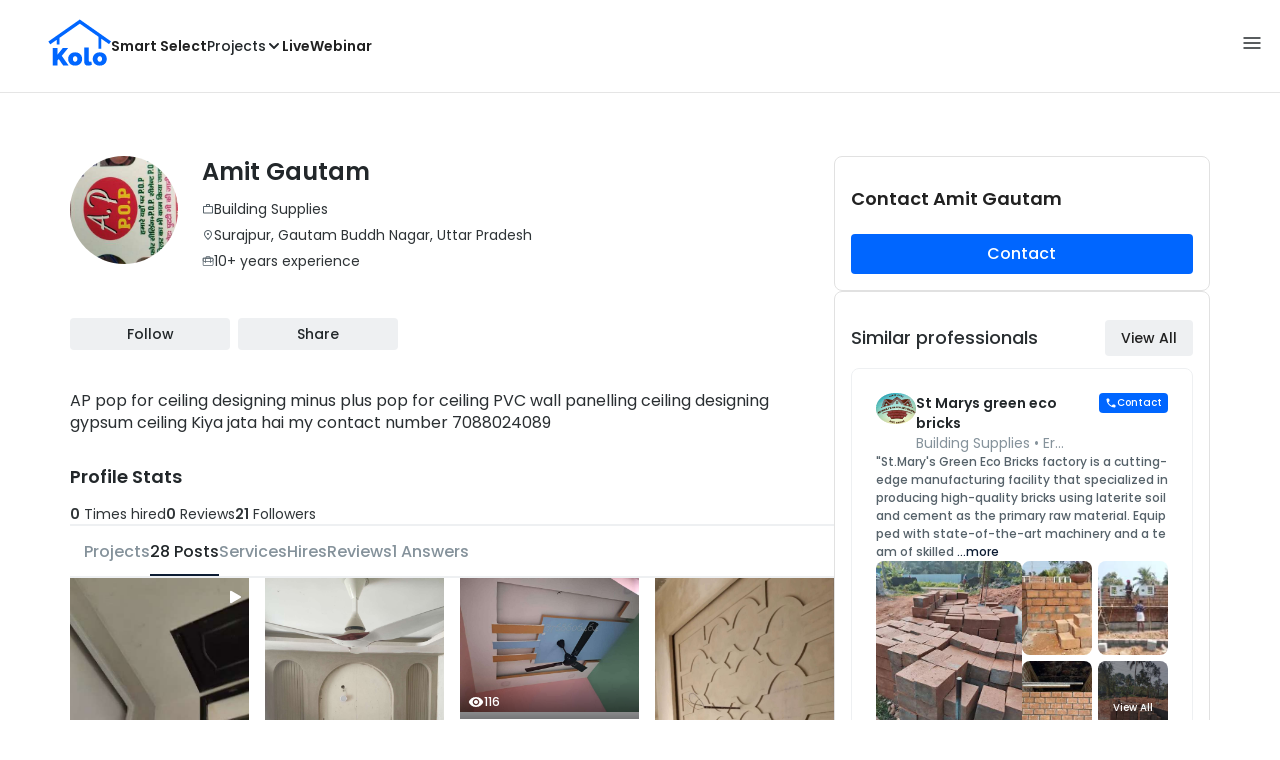

--- FILE ---
content_type: text/html; charset=utf-8
request_url: https://koloapp.in/delhi-ncr/building-suppliers/amit-gautam-1--gautam-buddh-nagar
body_size: 22335
content:
<!DOCTYPE html><html lang="en"><head><meta property="og:type" content="website"/><meta property="og:site_name" content="Kolo"/><link rel="apple-touch-icon" href="/favicon.ico"/><link rel="icon" type="image/x-icon" href="https://koloapp.in/favicon.ico"/><link rel="icon" type="image/png" sizes="16x16" href="https://koloapp.in/favicon-16x16.png"/><link rel="icon" type="image/png" sizes="32x32" href="https://koloapp.in/favicon-32x32.png"/><link rel="icon" type="image/png" sizes="192x192" href="https://koloapp.in/favicon-192x192.png"/><meta property="al:android:app_name" content="Kolo App"/><meta property="al:android:package" content="com.kolo.android"/><meta property="al:android:class" content="com.kolo.android.ui.launch.SplashActivity"/><meta name="theme-color" content="#0066ff"/><link rel="canonical" href="/users/1628780287"/><meta charSet="utf-8"/><meta name="p:domain_verify" content="88cd704eafda50729e7971bed0b9d871"/><meta name="viewport" content="width=device-width,initial-scale=1.0,maximum-scale=1.0,user-scalable=0"/><meta property="og:type" content="website"/><meta property="og:site_name" content="Kolo"/><meta property="og:image" name="twitter:image" content="https://i.koloapp.in/tr:n-ico/e926e794-6c08-8120-2733-bdad2eba2bd4"/><meta property="og:title" name="twitter:title" content="Amit Gautam, undefined from Gautam Buddh Nagar, Uttar Pradesh"/><meta property="og:description" name="description" content="Find more undefined from Gautam Buddh Nagar, Uttar Pradesh"/><meta name="twitter:description" content="Find more undefined from Gautam Buddh Nagar, Uttar Pradesh"/><link rel="apple-touch-icon" href="/favicon.ico"/><link rel="icon" type="image/x-icon" href="https://koloapp.in/favicon.ico"/><link rel="icon" type="image/png" sizes="16x16" href="https://koloapp.in/favicon-16x16.png"/><link rel="icon" type="image/png" sizes="32x32" href="https://koloapp.in/favicon-32x32.png"/><link rel="icon" type="image/png" sizes="192x192" href="https://koloapp.in/favicon-192x192.png"/><title>Amit Gautam, undefined from Gautam Buddh Nagar, Uttar Pradesh</title><meta property="al:android:url" content="https://koloapp.in/users/1628780287"/><meta property="al:android:app_name" content="Kolo App"/><meta property="al:android:package" content="com.kolo.android"/><meta property="al:android:class" content="com.kolo.android.ui.launch.SplashActivity"/><meta name="keywords" content="Kolo App, Home design app, Interior design tool, DIY home decor, Room planner, Design inspiration, Room layout, Interior decorating, Home improvement app, Virtual room design, Design projects, Home remodeling, Room visualization, Decorating ideas, Interior decorating tool, Design your space, Home renovation app, Design community, House decor, Interior"/><script type="application/ld+json">{"@context":"http://schema.org","@type":"ImageGallery","author":"Amit Gautam","description":"Designs by Amit Gautam from Gautam Buddh Nagar, Uttar Pradesh"}</script><script type="application/ld+json">{"@context":"https://schema.org","@type":"LocalBusiness","name":"Amit Gautam","image":"https://i.koloapp.in/tr:n-ico/e926e794-6c08-8120-2733-bdad2eba2bd4","url":"/users/1628780287"}</script><meta name="next-head-count" content="34"/><script id="newrelic_script">window.NREUM||(NREUM={});NREUM.info = {"agent":"","beacon":"bam.eu01.nr-data.net","errorBeacon":"bam.eu01.nr-data.net","licenseKey":"NRJS-642c9e7965251080f82","applicationID":"480113489","agentToken":null,"applicationTime":52.557061,"transactionName":"MhBSZQoZCEMDVUJYCgtac0QLDAldTWZEXgMMGVVhGR8D","queueTime":0,"ttGuid":"f742b9f916555508"}; (window.NREUM||(NREUM={})).init={privacy:{cookies_enabled:true},ajax:{deny_list:[]},feature_flags:["soft_nav"],distributed_tracing:{enabled:true}};(window.NREUM||(NREUM={})).loader_config={agentID:"538464558",accountID:"2953074",trustKey:"2953074",licenseKey:"NRJS-642c9e7965251080f82",applicationID:"480113489",browserID:"538464558"};;/*! For license information please see nr-loader-rum-1.308.0.min.js.LICENSE.txt */
(()=>{var e,t,r={163:(e,t,r)=>{"use strict";r.d(t,{j:()=>E});var n=r(384),i=r(1741);var a=r(2555);r(860).K7.genericEvents;const s="experimental.resources",o="register",c=e=>{if(!e||"string"!=typeof e)return!1;try{document.createDocumentFragment().querySelector(e)}catch{return!1}return!0};var d=r(2614),u=r(944),l=r(8122);const f="[data-nr-mask]",g=e=>(0,l.a)(e,(()=>{const e={feature_flags:[],experimental:{allow_registered_children:!1,resources:!1},mask_selector:"*",block_selector:"[data-nr-block]",mask_input_options:{color:!1,date:!1,"datetime-local":!1,email:!1,month:!1,number:!1,range:!1,search:!1,tel:!1,text:!1,time:!1,url:!1,week:!1,textarea:!1,select:!1,password:!0}};return{ajax:{deny_list:void 0,block_internal:!0,enabled:!0,autoStart:!0},api:{get allow_registered_children(){return e.feature_flags.includes(o)||e.experimental.allow_registered_children},set allow_registered_children(t){e.experimental.allow_registered_children=t},duplicate_registered_data:!1},browser_consent_mode:{enabled:!1},distributed_tracing:{enabled:void 0,exclude_newrelic_header:void 0,cors_use_newrelic_header:void 0,cors_use_tracecontext_headers:void 0,allowed_origins:void 0},get feature_flags(){return e.feature_flags},set feature_flags(t){e.feature_flags=t},generic_events:{enabled:!0,autoStart:!0},harvest:{interval:30},jserrors:{enabled:!0,autoStart:!0},logging:{enabled:!0,autoStart:!0},metrics:{enabled:!0,autoStart:!0},obfuscate:void 0,page_action:{enabled:!0},page_view_event:{enabled:!0,autoStart:!0},page_view_timing:{enabled:!0,autoStart:!0},performance:{capture_marks:!1,capture_measures:!1,capture_detail:!0,resources:{get enabled(){return e.feature_flags.includes(s)||e.experimental.resources},set enabled(t){e.experimental.resources=t},asset_types:[],first_party_domains:[],ignore_newrelic:!0}},privacy:{cookies_enabled:!0},proxy:{assets:void 0,beacon:void 0},session:{expiresMs:d.wk,inactiveMs:d.BB},session_replay:{autoStart:!0,enabled:!1,preload:!1,sampling_rate:10,error_sampling_rate:100,collect_fonts:!1,inline_images:!1,fix_stylesheets:!0,mask_all_inputs:!0,get mask_text_selector(){return e.mask_selector},set mask_text_selector(t){c(t)?e.mask_selector="".concat(t,",").concat(f):""===t||null===t?e.mask_selector=f:(0,u.R)(5,t)},get block_class(){return"nr-block"},get ignore_class(){return"nr-ignore"},get mask_text_class(){return"nr-mask"},get block_selector(){return e.block_selector},set block_selector(t){c(t)?e.block_selector+=",".concat(t):""!==t&&(0,u.R)(6,t)},get mask_input_options(){return e.mask_input_options},set mask_input_options(t){t&&"object"==typeof t?e.mask_input_options={...t,password:!0}:(0,u.R)(7,t)}},session_trace:{enabled:!0,autoStart:!0},soft_navigations:{enabled:!0,autoStart:!0},spa:{enabled:!0,autoStart:!0},ssl:void 0,user_actions:{enabled:!0,elementAttributes:["id","className","tagName","type"]}}})());var p=r(6154),m=r(9324);let h=0;const v={buildEnv:m.F3,distMethod:m.Xs,version:m.xv,originTime:p.WN},b={consented:!1},y={appMetadata:{},get consented(){return this.session?.state?.consent||b.consented},set consented(e){b.consented=e},customTransaction:void 0,denyList:void 0,disabled:!1,harvester:void 0,isolatedBacklog:!1,isRecording:!1,loaderType:void 0,maxBytes:3e4,obfuscator:void 0,onerror:void 0,ptid:void 0,releaseIds:{},session:void 0,timeKeeper:void 0,registeredEntities:[],jsAttributesMetadata:{bytes:0},get harvestCount(){return++h}},_=e=>{const t=(0,l.a)(e,y),r=Object.keys(v).reduce((e,t)=>(e[t]={value:v[t],writable:!1,configurable:!0,enumerable:!0},e),{});return Object.defineProperties(t,r)};var w=r(5701);const x=e=>{const t=e.startsWith("http");e+="/",r.p=t?e:"https://"+e};var R=r(7836),k=r(3241);const A={accountID:void 0,trustKey:void 0,agentID:void 0,licenseKey:void 0,applicationID:void 0,xpid:void 0},S=e=>(0,l.a)(e,A),T=new Set;function E(e,t={},r,s){let{init:o,info:c,loader_config:d,runtime:u={},exposed:l=!0}=t;if(!c){const e=(0,n.pV)();o=e.init,c=e.info,d=e.loader_config}e.init=g(o||{}),e.loader_config=S(d||{}),c.jsAttributes??={},p.bv&&(c.jsAttributes.isWorker=!0),e.info=(0,a.D)(c);const f=e.init,m=[c.beacon,c.errorBeacon];T.has(e.agentIdentifier)||(f.proxy.assets&&(x(f.proxy.assets),m.push(f.proxy.assets)),f.proxy.beacon&&m.push(f.proxy.beacon),e.beacons=[...m],function(e){const t=(0,n.pV)();Object.getOwnPropertyNames(i.W.prototype).forEach(r=>{const n=i.W.prototype[r];if("function"!=typeof n||"constructor"===n)return;let a=t[r];e[r]&&!1!==e.exposed&&"micro-agent"!==e.runtime?.loaderType&&(t[r]=(...t)=>{const n=e[r](...t);return a?a(...t):n})})}(e),(0,n.US)("activatedFeatures",w.B)),u.denyList=[...f.ajax.deny_list||[],...f.ajax.block_internal?m:[]],u.ptid=e.agentIdentifier,u.loaderType=r,e.runtime=_(u),T.has(e.agentIdentifier)||(e.ee=R.ee.get(e.agentIdentifier),e.exposed=l,(0,k.W)({agentIdentifier:e.agentIdentifier,drained:!!w.B?.[e.agentIdentifier],type:"lifecycle",name:"initialize",feature:void 0,data:e.config})),T.add(e.agentIdentifier)}},384:(e,t,r)=>{"use strict";r.d(t,{NT:()=>s,US:()=>u,Zm:()=>o,bQ:()=>d,dV:()=>c,pV:()=>l});var n=r(6154),i=r(1863),a=r(1910);const s={beacon:"bam.nr-data.net",errorBeacon:"bam.nr-data.net"};function o(){return n.gm.NREUM||(n.gm.NREUM={}),void 0===n.gm.newrelic&&(n.gm.newrelic=n.gm.NREUM),n.gm.NREUM}function c(){let e=o();return e.o||(e.o={ST:n.gm.setTimeout,SI:n.gm.setImmediate||n.gm.setInterval,CT:n.gm.clearTimeout,XHR:n.gm.XMLHttpRequest,REQ:n.gm.Request,EV:n.gm.Event,PR:n.gm.Promise,MO:n.gm.MutationObserver,FETCH:n.gm.fetch,WS:n.gm.WebSocket},(0,a.i)(...Object.values(e.o))),e}function d(e,t){let r=o();r.initializedAgents??={},t.initializedAt={ms:(0,i.t)(),date:new Date},r.initializedAgents[e]=t}function u(e,t){o()[e]=t}function l(){return function(){let e=o();const t=e.info||{};e.info={beacon:s.beacon,errorBeacon:s.errorBeacon,...t}}(),function(){let e=o();const t=e.init||{};e.init={...t}}(),c(),function(){let e=o();const t=e.loader_config||{};e.loader_config={...t}}(),o()}},782:(e,t,r)=>{"use strict";r.d(t,{T:()=>n});const n=r(860).K7.pageViewTiming},860:(e,t,r)=>{"use strict";r.d(t,{$J:()=>u,K7:()=>c,P3:()=>d,XX:()=>i,Yy:()=>o,df:()=>a,qY:()=>n,v4:()=>s});const n="events",i="jserrors",a="browser/blobs",s="rum",o="browser/logs",c={ajax:"ajax",genericEvents:"generic_events",jserrors:i,logging:"logging",metrics:"metrics",pageAction:"page_action",pageViewEvent:"page_view_event",pageViewTiming:"page_view_timing",sessionReplay:"session_replay",sessionTrace:"session_trace",softNav:"soft_navigations",spa:"spa"},d={[c.pageViewEvent]:1,[c.pageViewTiming]:2,[c.metrics]:3,[c.jserrors]:4,[c.spa]:5,[c.ajax]:6,[c.sessionTrace]:7,[c.softNav]:8,[c.sessionReplay]:9,[c.logging]:10,[c.genericEvents]:11},u={[c.pageViewEvent]:s,[c.pageViewTiming]:n,[c.ajax]:n,[c.spa]:n,[c.softNav]:n,[c.metrics]:i,[c.jserrors]:i,[c.sessionTrace]:a,[c.sessionReplay]:a,[c.logging]:o,[c.genericEvents]:"ins"}},944:(e,t,r)=>{"use strict";r.d(t,{R:()=>i});var n=r(3241);function i(e,t){"function"==typeof console.debug&&(console.debug("New Relic Warning: https://github.com/newrelic/newrelic-browser-agent/blob/main/docs/warning-codes.md#".concat(e),t),(0,n.W)({agentIdentifier:null,drained:null,type:"data",name:"warn",feature:"warn",data:{code:e,secondary:t}}))}},1687:(e,t,r)=>{"use strict";r.d(t,{Ak:()=>d,Ze:()=>f,x3:()=>u});var n=r(3241),i=r(7836),a=r(3606),s=r(860),o=r(2646);const c={};function d(e,t){const r={staged:!1,priority:s.P3[t]||0};l(e),c[e].get(t)||c[e].set(t,r)}function u(e,t){e&&c[e]&&(c[e].get(t)&&c[e].delete(t),p(e,t,!1),c[e].size&&g(e))}function l(e){if(!e)throw new Error("agentIdentifier required");c[e]||(c[e]=new Map)}function f(e="",t="feature",r=!1){if(l(e),!e||!c[e].get(t)||r)return p(e,t);c[e].get(t).staged=!0,g(e)}function g(e){const t=Array.from(c[e]);t.every(([e,t])=>t.staged)&&(t.sort((e,t)=>e[1].priority-t[1].priority),t.forEach(([t])=>{c[e].delete(t),p(e,t)}))}function p(e,t,r=!0){const s=e?i.ee.get(e):i.ee,c=a.i.handlers;if(!s.aborted&&s.backlog&&c){if((0,n.W)({agentIdentifier:e,type:"lifecycle",name:"drain",feature:t}),r){const e=s.backlog[t],r=c[t];if(r){for(let t=0;e&&t<e.length;++t)m(e[t],r);Object.entries(r).forEach(([e,t])=>{Object.values(t||{}).forEach(t=>{t[0]?.on&&t[0]?.context()instanceof o.y&&t[0].on(e,t[1])})})}}s.isolatedBacklog||delete c[t],s.backlog[t]=null,s.emit("drain-"+t,[])}}function m(e,t){var r=e[1];Object.values(t[r]||{}).forEach(t=>{var r=e[0];if(t[0]===r){var n=t[1],i=e[3],a=e[2];n.apply(i,a)}})}},1738:(e,t,r)=>{"use strict";r.d(t,{U:()=>g,Y:()=>f});var n=r(3241),i=r(9908),a=r(1863),s=r(944),o=r(5701),c=r(3969),d=r(8362),u=r(860),l=r(4261);function f(e,t,r,a){const f=a||r;!f||f[e]&&f[e]!==d.d.prototype[e]||(f[e]=function(){(0,i.p)(c.xV,["API/"+e+"/called"],void 0,u.K7.metrics,r.ee),(0,n.W)({agentIdentifier:r.agentIdentifier,drained:!!o.B?.[r.agentIdentifier],type:"data",name:"api",feature:l.Pl+e,data:{}});try{return t.apply(this,arguments)}catch(e){(0,s.R)(23,e)}})}function g(e,t,r,n,s){const o=e.info;null===r?delete o.jsAttributes[t]:o.jsAttributes[t]=r,(s||null===r)&&(0,i.p)(l.Pl+n,[(0,a.t)(),t,r],void 0,"session",e.ee)}},1741:(e,t,r)=>{"use strict";r.d(t,{W:()=>a});var n=r(944),i=r(4261);class a{#e(e,...t){if(this[e]!==a.prototype[e])return this[e](...t);(0,n.R)(35,e)}addPageAction(e,t){return this.#e(i.hG,e,t)}register(e){return this.#e(i.eY,e)}recordCustomEvent(e,t){return this.#e(i.fF,e,t)}setPageViewName(e,t){return this.#e(i.Fw,e,t)}setCustomAttribute(e,t,r){return this.#e(i.cD,e,t,r)}noticeError(e,t){return this.#e(i.o5,e,t)}setUserId(e,t=!1){return this.#e(i.Dl,e,t)}setApplicationVersion(e){return this.#e(i.nb,e)}setErrorHandler(e){return this.#e(i.bt,e)}addRelease(e,t){return this.#e(i.k6,e,t)}log(e,t){return this.#e(i.$9,e,t)}start(){return this.#e(i.d3)}finished(e){return this.#e(i.BL,e)}recordReplay(){return this.#e(i.CH)}pauseReplay(){return this.#e(i.Tb)}addToTrace(e){return this.#e(i.U2,e)}setCurrentRouteName(e){return this.#e(i.PA,e)}interaction(e){return this.#e(i.dT,e)}wrapLogger(e,t,r){return this.#e(i.Wb,e,t,r)}measure(e,t){return this.#e(i.V1,e,t)}consent(e){return this.#e(i.Pv,e)}}},1863:(e,t,r)=>{"use strict";function n(){return Math.floor(performance.now())}r.d(t,{t:()=>n})},1910:(e,t,r)=>{"use strict";r.d(t,{i:()=>a});var n=r(944);const i=new Map;function a(...e){return e.every(e=>{if(i.has(e))return i.get(e);const t="function"==typeof e?e.toString():"",r=t.includes("[native code]"),a=t.includes("nrWrapper");return r||a||(0,n.R)(64,e?.name||t),i.set(e,r),r})}},2555:(e,t,r)=>{"use strict";r.d(t,{D:()=>o,f:()=>s});var n=r(384),i=r(8122);const a={beacon:n.NT.beacon,errorBeacon:n.NT.errorBeacon,licenseKey:void 0,applicationID:void 0,sa:void 0,queueTime:void 0,applicationTime:void 0,ttGuid:void 0,user:void 0,account:void 0,product:void 0,extra:void 0,jsAttributes:{},userAttributes:void 0,atts:void 0,transactionName:void 0,tNamePlain:void 0};function s(e){try{return!!e.licenseKey&&!!e.errorBeacon&&!!e.applicationID}catch(e){return!1}}const o=e=>(0,i.a)(e,a)},2614:(e,t,r)=>{"use strict";r.d(t,{BB:()=>s,H3:()=>n,g:()=>d,iL:()=>c,tS:()=>o,uh:()=>i,wk:()=>a});const n="NRBA",i="SESSION",a=144e5,s=18e5,o={STARTED:"session-started",PAUSE:"session-pause",RESET:"session-reset",RESUME:"session-resume",UPDATE:"session-update"},c={SAME_TAB:"same-tab",CROSS_TAB:"cross-tab"},d={OFF:0,FULL:1,ERROR:2}},2646:(e,t,r)=>{"use strict";r.d(t,{y:()=>n});class n{constructor(e){this.contextId=e}}},2843:(e,t,r)=>{"use strict";r.d(t,{G:()=>a,u:()=>i});var n=r(3878);function i(e,t=!1,r,i){(0,n.DD)("visibilitychange",function(){if(t)return void("hidden"===document.visibilityState&&e());e(document.visibilityState)},r,i)}function a(e,t,r){(0,n.sp)("pagehide",e,t,r)}},3241:(e,t,r)=>{"use strict";r.d(t,{W:()=>a});var n=r(6154);const i="newrelic";function a(e={}){try{n.gm.dispatchEvent(new CustomEvent(i,{detail:e}))}catch(e){}}},3606:(e,t,r)=>{"use strict";r.d(t,{i:()=>a});var n=r(9908);a.on=s;var i=a.handlers={};function a(e,t,r,a){s(a||n.d,i,e,t,r)}function s(e,t,r,i,a){a||(a="feature"),e||(e=n.d);var s=t[a]=t[a]||{};(s[r]=s[r]||[]).push([e,i])}},3878:(e,t,r)=>{"use strict";function n(e,t){return{capture:e,passive:!1,signal:t}}function i(e,t,r=!1,i){window.addEventListener(e,t,n(r,i))}function a(e,t,r=!1,i){document.addEventListener(e,t,n(r,i))}r.d(t,{DD:()=>a,jT:()=>n,sp:()=>i})},3969:(e,t,r)=>{"use strict";r.d(t,{TZ:()=>n,XG:()=>o,rs:()=>i,xV:()=>s,z_:()=>a});const n=r(860).K7.metrics,i="sm",a="cm",s="storeSupportabilityMetrics",o="storeEventMetrics"},4234:(e,t,r)=>{"use strict";r.d(t,{W:()=>a});var n=r(7836),i=r(1687);class a{constructor(e,t){this.agentIdentifier=e,this.ee=n.ee.get(e),this.featureName=t,this.blocked=!1}deregisterDrain(){(0,i.x3)(this.agentIdentifier,this.featureName)}}},4261:(e,t,r)=>{"use strict";r.d(t,{$9:()=>d,BL:()=>o,CH:()=>g,Dl:()=>_,Fw:()=>y,PA:()=>h,Pl:()=>n,Pv:()=>k,Tb:()=>l,U2:()=>a,V1:()=>R,Wb:()=>x,bt:()=>b,cD:()=>v,d3:()=>w,dT:()=>c,eY:()=>p,fF:()=>f,hG:()=>i,k6:()=>s,nb:()=>m,o5:()=>u});const n="api-",i="addPageAction",a="addToTrace",s="addRelease",o="finished",c="interaction",d="log",u="noticeError",l="pauseReplay",f="recordCustomEvent",g="recordReplay",p="register",m="setApplicationVersion",h="setCurrentRouteName",v="setCustomAttribute",b="setErrorHandler",y="setPageViewName",_="setUserId",w="start",x="wrapLogger",R="measure",k="consent"},5289:(e,t,r)=>{"use strict";r.d(t,{GG:()=>s,Qr:()=>c,sB:()=>o});var n=r(3878),i=r(6389);function a(){return"undefined"==typeof document||"complete"===document.readyState}function s(e,t){if(a())return e();const r=(0,i.J)(e),s=setInterval(()=>{a()&&(clearInterval(s),r())},500);(0,n.sp)("load",r,t)}function o(e){if(a())return e();(0,n.DD)("DOMContentLoaded",e)}function c(e){if(a())return e();(0,n.sp)("popstate",e)}},5607:(e,t,r)=>{"use strict";r.d(t,{W:()=>n});const n=(0,r(9566).bz)()},5701:(e,t,r)=>{"use strict";r.d(t,{B:()=>a,t:()=>s});var n=r(3241);const i=new Set,a={};function s(e,t){const r=t.agentIdentifier;a[r]??={},e&&"object"==typeof e&&(i.has(r)||(t.ee.emit("rumresp",[e]),a[r]=e,i.add(r),(0,n.W)({agentIdentifier:r,loaded:!0,drained:!0,type:"lifecycle",name:"load",feature:void 0,data:e})))}},6154:(e,t,r)=>{"use strict";r.d(t,{OF:()=>c,RI:()=>i,WN:()=>u,bv:()=>a,eN:()=>l,gm:()=>s,mw:()=>o,sb:()=>d});var n=r(1863);const i="undefined"!=typeof window&&!!window.document,a="undefined"!=typeof WorkerGlobalScope&&("undefined"!=typeof self&&self instanceof WorkerGlobalScope&&self.navigator instanceof WorkerNavigator||"undefined"!=typeof globalThis&&globalThis instanceof WorkerGlobalScope&&globalThis.navigator instanceof WorkerNavigator),s=i?window:"undefined"!=typeof WorkerGlobalScope&&("undefined"!=typeof self&&self instanceof WorkerGlobalScope&&self||"undefined"!=typeof globalThis&&globalThis instanceof WorkerGlobalScope&&globalThis),o=Boolean("hidden"===s?.document?.visibilityState),c=/iPad|iPhone|iPod/.test(s.navigator?.userAgent),d=c&&"undefined"==typeof SharedWorker,u=((()=>{const e=s.navigator?.userAgent?.match(/Firefox[/\s](\d+\.\d+)/);Array.isArray(e)&&e.length>=2&&e[1]})(),Date.now()-(0,n.t)()),l=()=>"undefined"!=typeof PerformanceNavigationTiming&&s?.performance?.getEntriesByType("navigation")?.[0]?.responseStart},6389:(e,t,r)=>{"use strict";function n(e,t=500,r={}){const n=r?.leading||!1;let i;return(...r)=>{n&&void 0===i&&(e.apply(this,r),i=setTimeout(()=>{i=clearTimeout(i)},t)),n||(clearTimeout(i),i=setTimeout(()=>{e.apply(this,r)},t))}}function i(e){let t=!1;return(...r)=>{t||(t=!0,e.apply(this,r))}}r.d(t,{J:()=>i,s:()=>n})},6630:(e,t,r)=>{"use strict";r.d(t,{T:()=>n});const n=r(860).K7.pageViewEvent},7699:(e,t,r)=>{"use strict";r.d(t,{It:()=>a,KC:()=>o,No:()=>i,qh:()=>s});var n=r(860);const i=16e3,a=1e6,s="SESSION_ERROR",o={[n.K7.logging]:!0,[n.K7.genericEvents]:!1,[n.K7.jserrors]:!1,[n.K7.ajax]:!1}},7836:(e,t,r)=>{"use strict";r.d(t,{P:()=>o,ee:()=>c});var n=r(384),i=r(8990),a=r(2646),s=r(5607);const o="nr@context:".concat(s.W),c=function e(t,r){var n={},s={},u={},l=!1;try{l=16===r.length&&d.initializedAgents?.[r]?.runtime.isolatedBacklog}catch(e){}var f={on:p,addEventListener:p,removeEventListener:function(e,t){var r=n[e];if(!r)return;for(var i=0;i<r.length;i++)r[i]===t&&r.splice(i,1)},emit:function(e,r,n,i,a){!1!==a&&(a=!0);if(c.aborted&&!i)return;t&&a&&t.emit(e,r,n);var o=g(n);m(e).forEach(e=>{e.apply(o,r)});var d=v()[s[e]];d&&d.push([f,e,r,o]);return o},get:h,listeners:m,context:g,buffer:function(e,t){const r=v();if(t=t||"feature",f.aborted)return;Object.entries(e||{}).forEach(([e,n])=>{s[n]=t,t in r||(r[t]=[])})},abort:function(){f._aborted=!0,Object.keys(f.backlog).forEach(e=>{delete f.backlog[e]})},isBuffering:function(e){return!!v()[s[e]]},debugId:r,backlog:l?{}:t&&"object"==typeof t.backlog?t.backlog:{},isolatedBacklog:l};return Object.defineProperty(f,"aborted",{get:()=>{let e=f._aborted||!1;return e||(t&&(e=t.aborted),e)}}),f;function g(e){return e&&e instanceof a.y?e:e?(0,i.I)(e,o,()=>new a.y(o)):new a.y(o)}function p(e,t){n[e]=m(e).concat(t)}function m(e){return n[e]||[]}function h(t){return u[t]=u[t]||e(f,t)}function v(){return f.backlog}}(void 0,"globalEE"),d=(0,n.Zm)();d.ee||(d.ee=c)},8122:(e,t,r)=>{"use strict";r.d(t,{a:()=>i});var n=r(944);function i(e,t){try{if(!e||"object"!=typeof e)return(0,n.R)(3);if(!t||"object"!=typeof t)return(0,n.R)(4);const r=Object.create(Object.getPrototypeOf(t),Object.getOwnPropertyDescriptors(t)),a=0===Object.keys(r).length?e:r;for(let s in a)if(void 0!==e[s])try{if(null===e[s]){r[s]=null;continue}Array.isArray(e[s])&&Array.isArray(t[s])?r[s]=Array.from(new Set([...e[s],...t[s]])):"object"==typeof e[s]&&"object"==typeof t[s]?r[s]=i(e[s],t[s]):r[s]=e[s]}catch(e){r[s]||(0,n.R)(1,e)}return r}catch(e){(0,n.R)(2,e)}}},8362:(e,t,r)=>{"use strict";r.d(t,{d:()=>a});var n=r(9566),i=r(1741);class a extends i.W{agentIdentifier=(0,n.LA)(16)}},8374:(e,t,r)=>{r.nc=(()=>{try{return document?.currentScript?.nonce}catch(e){}return""})()},8990:(e,t,r)=>{"use strict";r.d(t,{I:()=>i});var n=Object.prototype.hasOwnProperty;function i(e,t,r){if(n.call(e,t))return e[t];var i=r();if(Object.defineProperty&&Object.keys)try{return Object.defineProperty(e,t,{value:i,writable:!0,enumerable:!1}),i}catch(e){}return e[t]=i,i}},9324:(e,t,r)=>{"use strict";r.d(t,{F3:()=>i,Xs:()=>a,xv:()=>n});const n="1.308.0",i="PROD",a="CDN"},9566:(e,t,r)=>{"use strict";r.d(t,{LA:()=>o,bz:()=>s});var n=r(6154);const i="xxxxxxxx-xxxx-4xxx-yxxx-xxxxxxxxxxxx";function a(e,t){return e?15&e[t]:16*Math.random()|0}function s(){const e=n.gm?.crypto||n.gm?.msCrypto;let t,r=0;return e&&e.getRandomValues&&(t=e.getRandomValues(new Uint8Array(30))),i.split("").map(e=>"x"===e?a(t,r++).toString(16):"y"===e?(3&a()|8).toString(16):e).join("")}function o(e){const t=n.gm?.crypto||n.gm?.msCrypto;let r,i=0;t&&t.getRandomValues&&(r=t.getRandomValues(new Uint8Array(e)));const s=[];for(var o=0;o<e;o++)s.push(a(r,i++).toString(16));return s.join("")}},9908:(e,t,r)=>{"use strict";r.d(t,{d:()=>n,p:()=>i});var n=r(7836).ee.get("handle");function i(e,t,r,i,a){a?(a.buffer([e],i),a.emit(e,t,r)):(n.buffer([e],i),n.emit(e,t,r))}}},n={};function i(e){var t=n[e];if(void 0!==t)return t.exports;var a=n[e]={exports:{}};return r[e](a,a.exports,i),a.exports}i.m=r,i.d=(e,t)=>{for(var r in t)i.o(t,r)&&!i.o(e,r)&&Object.defineProperty(e,r,{enumerable:!0,get:t[r]})},i.f={},i.e=e=>Promise.all(Object.keys(i.f).reduce((t,r)=>(i.f[r](e,t),t),[])),i.u=e=>"nr-rum-1.308.0.min.js",i.o=(e,t)=>Object.prototype.hasOwnProperty.call(e,t),e={},t="NRBA-1.308.0.PROD:",i.l=(r,n,a,s)=>{if(e[r])e[r].push(n);else{var o,c;if(void 0!==a)for(var d=document.getElementsByTagName("script"),u=0;u<d.length;u++){var l=d[u];if(l.getAttribute("src")==r||l.getAttribute("data-webpack")==t+a){o=l;break}}if(!o){c=!0;var f={296:"sha512-+MIMDsOcckGXa1EdWHqFNv7P+JUkd5kQwCBr3KE6uCvnsBNUrdSt4a/3/L4j4TxtnaMNjHpza2/erNQbpacJQA=="};(o=document.createElement("script")).charset="utf-8",i.nc&&o.setAttribute("nonce",i.nc),o.setAttribute("data-webpack",t+a),o.src=r,0!==o.src.indexOf(window.location.origin+"/")&&(o.crossOrigin="anonymous"),f[s]&&(o.integrity=f[s])}e[r]=[n];var g=(t,n)=>{o.onerror=o.onload=null,clearTimeout(p);var i=e[r];if(delete e[r],o.parentNode&&o.parentNode.removeChild(o),i&&i.forEach(e=>e(n)),t)return t(n)},p=setTimeout(g.bind(null,void 0,{type:"timeout",target:o}),12e4);o.onerror=g.bind(null,o.onerror),o.onload=g.bind(null,o.onload),c&&document.head.appendChild(o)}},i.r=e=>{"undefined"!=typeof Symbol&&Symbol.toStringTag&&Object.defineProperty(e,Symbol.toStringTag,{value:"Module"}),Object.defineProperty(e,"__esModule",{value:!0})},i.p="https://js-agent.newrelic.com/",(()=>{var e={374:0,840:0};i.f.j=(t,r)=>{var n=i.o(e,t)?e[t]:void 0;if(0!==n)if(n)r.push(n[2]);else{var a=new Promise((r,i)=>n=e[t]=[r,i]);r.push(n[2]=a);var s=i.p+i.u(t),o=new Error;i.l(s,r=>{if(i.o(e,t)&&(0!==(n=e[t])&&(e[t]=void 0),n)){var a=r&&("load"===r.type?"missing":r.type),s=r&&r.target&&r.target.src;o.message="Loading chunk "+t+" failed: ("+a+": "+s+")",o.name="ChunkLoadError",o.type=a,o.request=s,n[1](o)}},"chunk-"+t,t)}};var t=(t,r)=>{var n,a,[s,o,c]=r,d=0;if(s.some(t=>0!==e[t])){for(n in o)i.o(o,n)&&(i.m[n]=o[n]);if(c)c(i)}for(t&&t(r);d<s.length;d++)a=s[d],i.o(e,a)&&e[a]&&e[a][0](),e[a]=0},r=self["webpackChunk:NRBA-1.308.0.PROD"]=self["webpackChunk:NRBA-1.308.0.PROD"]||[];r.forEach(t.bind(null,0)),r.push=t.bind(null,r.push.bind(r))})(),(()=>{"use strict";i(8374);var e=i(8362),t=i(860);const r=Object.values(t.K7);var n=i(163);var a=i(9908),s=i(1863),o=i(4261),c=i(1738);var d=i(1687),u=i(4234),l=i(5289),f=i(6154),g=i(944),p=i(384);const m=e=>f.RI&&!0===e?.privacy.cookies_enabled;function h(e){return!!(0,p.dV)().o.MO&&m(e)&&!0===e?.session_trace.enabled}var v=i(6389),b=i(7699);class y extends u.W{constructor(e,t){super(e.agentIdentifier,t),this.agentRef=e,this.abortHandler=void 0,this.featAggregate=void 0,this.loadedSuccessfully=void 0,this.onAggregateImported=new Promise(e=>{this.loadedSuccessfully=e}),this.deferred=Promise.resolve(),!1===e.init[this.featureName].autoStart?this.deferred=new Promise((t,r)=>{this.ee.on("manual-start-all",(0,v.J)(()=>{(0,d.Ak)(e.agentIdentifier,this.featureName),t()}))}):(0,d.Ak)(e.agentIdentifier,t)}importAggregator(e,t,r={}){if(this.featAggregate)return;const n=async()=>{let n;await this.deferred;try{if(m(e.init)){const{setupAgentSession:t}=await i.e(296).then(i.bind(i,3305));n=t(e)}}catch(e){(0,g.R)(20,e),this.ee.emit("internal-error",[e]),(0,a.p)(b.qh,[e],void 0,this.featureName,this.ee)}try{if(!this.#t(this.featureName,n,e.init))return(0,d.Ze)(this.agentIdentifier,this.featureName),void this.loadedSuccessfully(!1);const{Aggregate:i}=await t();this.featAggregate=new i(e,r),e.runtime.harvester.initializedAggregates.push(this.featAggregate),this.loadedSuccessfully(!0)}catch(e){(0,g.R)(34,e),this.abortHandler?.(),(0,d.Ze)(this.agentIdentifier,this.featureName,!0),this.loadedSuccessfully(!1),this.ee&&this.ee.abort()}};f.RI?(0,l.GG)(()=>n(),!0):n()}#t(e,r,n){if(this.blocked)return!1;switch(e){case t.K7.sessionReplay:return h(n)&&!!r;case t.K7.sessionTrace:return!!r;default:return!0}}}var _=i(6630),w=i(2614),x=i(3241);class R extends y{static featureName=_.T;constructor(e){var t;super(e,_.T),this.setupInspectionEvents(e.agentIdentifier),t=e,(0,c.Y)(o.Fw,function(e,r){"string"==typeof e&&("/"!==e.charAt(0)&&(e="/"+e),t.runtime.customTransaction=(r||"http://custom.transaction")+e,(0,a.p)(o.Pl+o.Fw,[(0,s.t)()],void 0,void 0,t.ee))},t),this.importAggregator(e,()=>i.e(296).then(i.bind(i,3943)))}setupInspectionEvents(e){const t=(t,r)=>{t&&(0,x.W)({agentIdentifier:e,timeStamp:t.timeStamp,loaded:"complete"===t.target.readyState,type:"window",name:r,data:t.target.location+""})};(0,l.sB)(e=>{t(e,"DOMContentLoaded")}),(0,l.GG)(e=>{t(e,"load")}),(0,l.Qr)(e=>{t(e,"navigate")}),this.ee.on(w.tS.UPDATE,(t,r)=>{(0,x.W)({agentIdentifier:e,type:"lifecycle",name:"session",data:r})})}}class k extends e.d{constructor(e){var t;(super(),f.gm)?(this.features={},(0,p.bQ)(this.agentIdentifier,this),this.desiredFeatures=new Set(e.features||[]),this.desiredFeatures.add(R),(0,n.j)(this,e,e.loaderType||"agent"),t=this,(0,c.Y)(o.cD,function(e,r,n=!1){if("string"==typeof e){if(["string","number","boolean"].includes(typeof r)||null===r)return(0,c.U)(t,e,r,o.cD,n);(0,g.R)(40,typeof r)}else(0,g.R)(39,typeof e)},t),function(e){(0,c.Y)(o.Dl,function(t,r=!1){if("string"!=typeof t&&null!==t)return void(0,g.R)(41,typeof t);const n=e.info.jsAttributes["enduser.id"];r&&null!=n&&n!==t?(0,a.p)(o.Pl+"setUserIdAndResetSession",[t],void 0,"session",e.ee):(0,c.U)(e,"enduser.id",t,o.Dl,!0)},e)}(this),function(e){(0,c.Y)(o.nb,function(t){if("string"==typeof t||null===t)return(0,c.U)(e,"application.version",t,o.nb,!1);(0,g.R)(42,typeof t)},e)}(this),function(e){(0,c.Y)(o.d3,function(){e.ee.emit("manual-start-all")},e)}(this),function(e){(0,c.Y)(o.Pv,function(t=!0){if("boolean"==typeof t){if((0,a.p)(o.Pl+o.Pv,[t],void 0,"session",e.ee),e.runtime.consented=t,t){const t=e.features.page_view_event;t.onAggregateImported.then(e=>{const r=t.featAggregate;e&&!r.sentRum&&r.sendRum()})}}else(0,g.R)(65,typeof t)},e)}(this),this.run()):(0,g.R)(21)}get config(){return{info:this.info,init:this.init,loader_config:this.loader_config,runtime:this.runtime}}get api(){return this}run(){try{const e=function(e){const t={};return r.forEach(r=>{t[r]=!!e[r]?.enabled}),t}(this.init),n=[...this.desiredFeatures];n.sort((e,r)=>t.P3[e.featureName]-t.P3[r.featureName]),n.forEach(r=>{if(!e[r.featureName]&&r.featureName!==t.K7.pageViewEvent)return;if(r.featureName===t.K7.spa)return void(0,g.R)(67);const n=function(e){switch(e){case t.K7.ajax:return[t.K7.jserrors];case t.K7.sessionTrace:return[t.K7.ajax,t.K7.pageViewEvent];case t.K7.sessionReplay:return[t.K7.sessionTrace];case t.K7.pageViewTiming:return[t.K7.pageViewEvent];default:return[]}}(r.featureName).filter(e=>!(e in this.features));n.length>0&&(0,g.R)(36,{targetFeature:r.featureName,missingDependencies:n}),this.features[r.featureName]=new r(this)})}catch(e){(0,g.R)(22,e);for(const e in this.features)this.features[e].abortHandler?.();const t=(0,p.Zm)();delete t.initializedAgents[this.agentIdentifier]?.features,delete this.sharedAggregator;return t.ee.get(this.agentIdentifier).abort(),!1}}}var A=i(2843),S=i(782);class T extends y{static featureName=S.T;constructor(e){super(e,S.T),f.RI&&((0,A.u)(()=>(0,a.p)("docHidden",[(0,s.t)()],void 0,S.T,this.ee),!0),(0,A.G)(()=>(0,a.p)("winPagehide",[(0,s.t)()],void 0,S.T,this.ee)),this.importAggregator(e,()=>i.e(296).then(i.bind(i,2117))))}}var E=i(3969);class I extends y{static featureName=E.TZ;constructor(e){super(e,E.TZ),f.RI&&document.addEventListener("securitypolicyviolation",e=>{(0,a.p)(E.xV,["Generic/CSPViolation/Detected"],void 0,this.featureName,this.ee)}),this.importAggregator(e,()=>i.e(296).then(i.bind(i,9623)))}}new k({features:[R,T,I],loaderType:"lite"})})()})();</script><link rel="preconnect" href="https://i.koloapp.in" crossorigin=""/><link rel="preload" href="/_next/static/media/9e82d62334b205f4-s.p.woff2" as="font" type="font/woff2" crossorigin="anonymous" data-next-font="size-adjust"/><link rel="preload" href="/_next/static/media/4c285fdca692ea22-s.p.woff2" as="font" type="font/woff2" crossorigin="anonymous" data-next-font="size-adjust"/><link rel="preload" href="/_next/static/media/eafabf029ad39a43-s.p.woff2" as="font" type="font/woff2" crossorigin="anonymous" data-next-font="size-adjust"/><link rel="preload" href="/_next/static/media/8888a3826f4a3af4-s.p.woff2" as="font" type="font/woff2" crossorigin="anonymous" data-next-font="size-adjust"/><link rel="preload" href="/_next/static/media/0484562807a97172-s.p.woff2" as="font" type="font/woff2" crossorigin="anonymous" data-next-font="size-adjust"/><link rel="preload" href="/_next/static/css/38fe04551c3d733a.css" as="style"/><link rel="stylesheet" href="/_next/static/css/38fe04551c3d733a.css" data-n-g=""/><link rel="preload" href="/_next/static/css/2ba33e56e5e322b5.css" as="style"/><link rel="stylesheet" href="/_next/static/css/2ba33e56e5e322b5.css" data-n-p=""/><link rel="preload" href="/_next/static/css/9a10f3692b3630c6.css" as="style"/><link rel="stylesheet" href="/_next/static/css/9a10f3692b3630c6.css" data-n-p=""/><link rel="preload" href="/_next/static/css/d43acdd45b32c155.css" as="style"/><link rel="stylesheet" href="/_next/static/css/d43acdd45b32c155.css" data-n-p=""/><noscript data-n-css=""></noscript><script defer="" nomodule="" src="/_next/static/chunks/polyfills-78c92fac7aa8fdd8.js"></script><script defer="" src="/_next/static/chunks/417-f0cdb47b46e64b30.js"></script><script defer="" src="/_next/static/chunks/1510.b78e0bff2cc625ac.js"></script><script defer="" src="/_next/static/chunks/6155-dd8df6a2013775f2.js"></script><script defer="" src="/_next/static/chunks/297.00d46fb0481ae46d.js"></script><script src="/_next/static/chunks/webpack-dd7ea7ebc62af459.js" defer=""></script><script src="/_next/static/chunks/framework-857926ca2791a411.js" defer=""></script><script src="/_next/static/chunks/main-1ee337f48fdc1442.js" defer=""></script><script src="/_next/static/chunks/pages/_app-d07a537c20b6648f.js" defer=""></script><script src="/_next/static/chunks/1a48c3c1-ee7b17cc68b2a087.js" defer=""></script><script src="/_next/static/chunks/135-c2bbc14dbfc2e4c7.js" defer=""></script><script src="/_next/static/chunks/4008-c6efc114291d2586.js" defer=""></script><script src="/_next/static/chunks/4416-ff3d734a6b0e1a0b.js" defer=""></script><script src="/_next/static/chunks/2106-ab8dc6126aa1075f.js" defer=""></script><script src="/_next/static/chunks/5719-667beef73601bae7.js" defer=""></script><script src="/_next/static/chunks/9760-3a25ace5bd40cea0.js" defer=""></script><script src="/_next/static/chunks/4567-8a9f2c0f032f18b1.js" defer=""></script><script src="/_next/static/chunks/3275-1462ed8c6293eee6.js" defer=""></script><script src="/_next/static/chunks/8620-b7e6fa7042b44a8c.js" defer=""></script><script src="/_next/static/chunks/997-d4b007b84438984c.js" defer=""></script><script src="/_next/static/chunks/2500-a8773f9789f64515.js" defer=""></script><script src="/_next/static/chunks/5332-8c9a063f473691ac.js" defer=""></script><script src="/_next/static/chunks/4489-a57caaa922f66450.js" defer=""></script><script src="/_next/static/chunks/5249-c1332af6ad13b617.js" defer=""></script><script src="/_next/static/chunks/8050-a43e51cef0c8c47a.js" defer=""></script><script src="/_next/static/chunks/pages/%5Blocation%5D/%5Bprofession%5D/%5BuserArea%5D-aa3e8187968ed957.js" defer=""></script><script src="/_next/static/HwGUgYbDMtV93VdfxnAQu/_buildManifest.js" defer=""></script><script src="/_next/static/HwGUgYbDMtV93VdfxnAQu/_ssgManifest.js" defer=""></script><style data-styled="" data-styled-version="5.3.11">.open-modal{overflow:hidden;display:none;}/*!sc*/
data-styled.g1[id="sc-global-ekWeKV1"]{content:"sc-global-ekWeKV1,"}/*!sc*/
.eNAVVD{margin:0px;padding:0px;display:-webkit-box;-webkit-line-clamp:1;-webkit-box-orient:vertical;overflow:hidden;}/*!sc*/
data-styled.g2[id="sc-e4dc91bf-0"]{content:"eNAVVD,"}/*!sc*/
.bDqxzl{border-radius:50%;object-fit:cover;}/*!sc*/
data-styled.g15[id="sc-a71b9cfc-1"]{content:"bDqxzl,"}/*!sc*/
.gQbANn{border-bottom:1.5px solid #eef0f2;margin:0rem 0rem 0rem 0rem;}/*!sc*/
data-styled.g23[id="sc-3e5f554c-0"]{content:"gQbANn,"}/*!sc*/
.femNOy{margin:2rem 0;}/*!sc*/
.femNOy ol{display:-webkit-box;display:-webkit-flex;display:-ms-flexbox;display:flex;list-style:none;-webkit-align-items:center;-webkit-box-align:center;-ms-flex-align:center;align-items:center;-webkit-flex-wrap:wrap;-ms-flex-wrap:wrap;flex-wrap:wrap;padding:0;color:#212121;}/*!sc*/
.femNOy li::after{content:">";margin:0px 0.5rem;}/*!sc*/
.femNOy li:last-child::after{content:"";}/*!sc*/
data-styled.g25[id="sc-75f17d70-0"]{content:"femNOy,"}/*!sc*/
</style></head><script id="__NEXT_DATA__" type="application/json">{"props":{"pageProps":{"user":{"id":1628780287,"countryCode":0,"firstName":"Amit","lastName":"Gautam","name":"Amit Gautam","location":{"lat":"28.5305091","lon":"77.5289282"},"profession":"Building Supplies","company":"Self-Employed","onboarded":true,"verified":true,"tags":{"isWorkLocationUpdated":true},"experience":10,"profilePicture":"https://i.koloapp.in/tr:n-ico/e926e794-6c08-8120-2733-bdad2eba2bd4","area":"Gautam Buddh Nagar","language":"en","followers":21,"following":2,"isFollowed":false,"isMuted":false,"isSelf":false,"about":"AP pop for ceiling designing minus plus pop for ceiling PVC wall panelling ceiling designing gypsum ceiling Kiya jata hai my contact number 7088024089","address":"Surajpur, Gautam Buddh Nagar, Uttar Pradesh","pincode":"201306","postCount":28,"privacySettings":{"hidePhone":true},"profileUrl":"/pro/amit-gautam-1","profileSlug":"amit-gautam-1","professionId":8,"areaCode":2135,"province":"Uttar Pradesh","coverImage":"https://i.koloapp.in/98b876e8-a40b-4d45-98e4-ba4aa4f0ad3b","createdAt":"2022-01-11T10:28:36.164961Z","credits":null,"featured":false,"status":false,"languages":["English"],"stats":{"designs":28,"answers":1,"reviews":0,"hires":0,"followers":0,"requirements":0,"references":0,"projects":0},"ppLg":"https://i.koloapp.in/tr:n-hd/e926e794-6c08-8120-2733-bdad2eba2bd4","slug":"amit-gautam-1","fullName":"Amit Gautam","profileLink":"/pro/amit-gautam-1","canonicalUrl":"/users/1628780287","contactUrl":"/users/1628780287/contact","isSP":true,"hasBlueTick":false,"profileCTA":null,"breadcrumbUrls":[],"metaData":{"title":"Amit Gautam, undefined from Gautam Buddh Nagar, Uttar Pradesh","description":"Find more undefined from Gautam Buddh Nagar, Uttar Pradesh"},"memberships":{}}},"auth":{"user":null},"publicConfig":{"WEB_ENGAGE_KEY":"~2024ba92","APP_ENV":"production","WHATSAPP_NUMBERS":{"KOLO_SUPPORT":"9633355646","KOLO_COMMERCE":"8501959623"},"SUPPORT_EMAIL":"support@koloapp.in","REVIEW":{"MAX_IMAGE_SIZE":10000000,"MAX_NUMBER_OF_IMAGES":5},"PRODUCT_CREATE_FORM":{"MAX_NUMBER_OF_IMAGES":10},"RESEND_OTP_WAIT_TIME":60,"BASE_IMAGE_URL":"https://i.koloapp.in","BASE_PROD_IMAGE_URL":"https://i.koloapp.in","DISABLE_CAPTCHA":false,"GA_TAG_CONFIG":"G-501NH253VM","GOOGLE_TAG_MANAGER":"GTM-PHTQVNR4","G_ADS_TAG_CONFIG":"AW-458925231","FB_PIXEL_ID":"624623755570008","FB_SDK_ID":"700511154158133","AMPLITUDE_API_KEY":"2a8d7f77863331d02718b4a76f6965ac","BLITZ_API_KEY":"key_BdcE2EhWz1mj4mA","RECAPTCHA_SITE_KEY":"6LcvaAEfAAAAAOfH45Tfi3pzh6Xq2sZRyW5bHA1C","RECAPTCHA_V3_SITE_KEY":"6LfEaSUrAAAAAM5Ybys8Lkn8I97GCXzk6o4cb4xK","GOOGLE_MAP_API_KEY":"AIzaSyBg8dp8V1wJRNFVGn_-v3TIUuKSvi3jmBg","CLEVER_TAP_ACCOUNT_ID":"84R-795-RR7Z","CANONICAL_URL":"https://koloapp.in","BASE_URL":"https://koloapp.in","PRODUCTION_BASE_URL":"https://koloapp.in","ANDROID":{"ANDROID_APP_PACKAGE_NAME":"com.kolo.android","ANDOID_APP_NAME":"Kolo App"},"APP_URLS":{"APP_STORE":"https://apps.apple.com/in/app/kolo-home-design-interiors/id1622153847?utm_source=web","PLAY_STORE":"https://play.google.com/store/apps/details?id=com.kolo.android\u0026utm_source=web","ONE_LINK":"https://koloapp.page.link/app-home"},"MEDIA_TYPE":{"VIDEO":1,"IMAGE":0},"SHOPIFY_DOMAIN":"kolo-9901.myshopify.com","SHOPIFY_STORE_FRONT_ACCESS_TOKEN":"5fd520b195ef4395612fd253983e8a0b","COD_ENABLED":true,"ONLINE_PAYMENT_ENABLED":true,"SELLER_ONBOARDING_FORM":"https://form.jotform.com/232472685281461","ASK_PROJECT_SURVEY":"https://link.blitzllama.com/L6DPpmxj?lang=en","COOKIES":{"CSRF_COOKIE_KEY":"x-csrf-token","IS_IN_APP":"IS_IN_APP","APP_OS":"app_os","CONTENT_LOCATION":"content-location","APP_VERSION_NUMBER":"appversionnumber","APP_VERSION_NAME":"appversionname","IDEMPOTENCY_KEY":"idempotency_key","AUTHORIZATION":"authorization","DEVICE_ID_KEY":"x_device_id","APP_VERSION_CODE":"appVersionCode","PLATFORM_KEY":"x_platform","X_AREA_CODE":"x_area_code","X_LOCATION":"x_location","X_SMART_AUTH":"smart-authorization"},"HEADERS":{"PLATFORM_WEB":"web","X_WEB_VERSION_KEY":"x_web_version","X_REWRITE_TITLE":"x-rewrite-meta-title","X_REWRITE_PAGE_HEADING":"x-rewrite-page-heading","X_REWRITE_DESCRIPTION":"x-rewrite-meta-description","X_HEADER_ERROR_ICON":"x-error-icon","X_HEADER_ERROR_TITLE":"x-error-message","X_HEADER_ERROR_DESC":"x-error-description","X_HEADER_ERROR_BUTTON_TEXT":"x-error-button-text","X_HEADER_ERROR_BUTTON_DEEPLINK":"x-error-button-deeplink","APP_VERSION_NUMBER":"appversionnumber","APP_VERSION_NAME":"appversionname","IDEMPOTENCY_KEY":"idempotency_key","AUTHORIZATION":"authorization","DEVICE_ID_KEY":"x_device_id","APP_VERSION_CODE":"appVersionCode","PLATFORM_KEY":"x_platform","X_AREA_CODE":"x_area_code","X_LOCATION":"x_location","X_SMART_AUTH":"smart-authorization"},"DEEP_LINKS":{"CHECK_REQUIREMENTS":"https://koloapp.in/search/requirements?global=false\u0026title=Requirements%20For%20You\u0026filters=created_at_sort"},"PAGE_URLS":{"AD_WITH_US":"https://koloapp.in/memberships","CREATE_REQUIREMENT":"https://koloapp.in/requirements/new","PRIORITY_MEMBERSHIP_INFO":"https://koloapp.in/memberships","CREDIT_INFO":"https://koloapp.in/credits/information","CREDIT_TRANSACTIONS":"https://koloapp.in/credits/transactions","MEMBERSHIP_PAYMENT_PLANS":"https://koloapp.in/memberships/payment-plans","AD_TERMS_CONDITIONS":"https://koloapp.notion.site/Terms-and-advertising-guidelines-1561d6c3cc904ea0a83b4950a7a61eeb","SEARCH_DESIGNS":"https://koloapp.in/search/designs","SEARCH_PRODUCTS":"https://koloapp.in/search/products","SEARCH_PROJECTS":"https://koloapp.in/search/projects","SEARCH_PROFESSIONALS":"https://koloapp.in/search/professionals","PAINTING_CALCULATOR":"https://koloapp.in/calculators/painting-calculator","CONSTRUCTION_CALCULATOR":"https://koloapp.in/calculators/construction-calculator","TERMS_AND_CONDITIONS":"https://koloapp.notion.site/Terms-Conditions-98f6860f7253407eb8a0846afab807a5","PRIVACY_POLICY":"https://koloapp.notion.site/Privacy-Policy-e16172619bed415a83983add4b7e7c8a","TERMS_AND_CONDITIONS_KOLO_CREDITS":"https://koloapp.notion.site/Terms-Conditions-97f68b870d94409e87602e62885c6305#a23023d8d5c74cd89e8897fad571b2a9"},"ADVISORY_FORM":"https://link.blitzllama.com/LUUuCltx?lang=en","MEMBERSHIP_JOT_FORM":"https://form.jotform.com/240383682712053","MEMBERSHIP_PAYMENT_LINKS":{"BASIC":"https://koloapp.chargebee.com/hosted_pages/checkout?subscription_items[item_price_id][0]=BAP-Priority-3-Months-INR-Every-3-months\u0026utm_source=cb-app-copy","PRIORITY":{"instalment_1":"https://koloapp.chargebee.com/hosted_pages/checkout?subscription_items[item_price_id][0]=BAP_Priority_Semi-Annually_SL-INR-Every-6-months\u0026utm_source=cb-app-copy","instalment_2":"https://koloapp.chargebee.com/hosted_pages/checkout?subscription_items[item_price_id][0]=BAP_Priority_Quarterly_SL-INR-Every-3-months\u0026utm_source=cb-app-copy","instalment_3":"https://koloapp.chargebee.com/hosted_pages/checkout?subscription_items[item_price_id][0]=BAP_Three_Split_SL-INR-Every-2-months\u0026utm_source=cb-app-copy"}},"DEFAULT_AREA_CODE":4,"KERALA_AREA_CODES":[3,4,5,6,7,8,9,10,11,12,13,14,15,16],"DEFAULT_CONTENT_LOCATION":{"AREA_CODE":4,"ADDRESS":"Ernakulam, Kerala","CITY":"Ernakulam"},"IS_DEBUG_LOGGING_ENABLED":false,"isProduction":true,"isDevelopment":false,"isIntegration":false,"isTestEnvironment":false,"CREDITS_PAGE_SALE_CONFIG":{"enabled":false,"banner":{"img":"https://i.koloapp.in/9ca4259d-f175-489f-a3c8-bdd54463b0ba"},"endDate":"Sun Aug 04 2024 23:59:59 GMT+0530 (India Standard Time)"},"KOLO_LIVE_CALL_LINK":"https://meet.google.com/fcu-iquh-jrz","CAPTCHA_DISABLED_IPS":[],"COMPARE_QUOTE_PAYMENT_LINK":"https://payments.cashfree.com/forms/kolo-quote-compare","WEB3FORMS_API_KEY":"a63695ff-de29-4ef9-9901-07be4ba104fb","WEBINAR_PAYMENT_PAGE":"https://rzp.io/rzp/hmMBJw1","isKoloVideoSupportAvailable":false},"app":{"isInApp":false,"device":{"os":"Mac OS","device":{"vendor":"Apple","model":"Macintosh"},"browser":"Chrome","isWebView":false},"deviceId":"8b41ef16-e24d-446f-bd62-fac04bebf0cb","userIp":"3.17.174.76"},"__lang":"en","__namespaces":{"common":{"button":{"get-help":"Get Help","done":"Done","next":"Next","back":"Back","retry":"Retry","submit":"Submit"},"error":{"req-failed-try-again":"Sorry, we couldn't fulfill your request at this time. Please try again!"},"loading":{"hold-on":"Hold on, we're working on it..."}}},"__N_SSP":true},"page":"/[location]/[profession]/[userArea]","query":{"location":"delhi-ncr","profession":"building-suppliers","userArea":"amit-gautam-1--gautam-buddh-nagar"},"buildId":"HwGUgYbDMtV93VdfxnAQu","runtimeConfig":{"GA_TAG_CONFIG":"G-501NH253VM","G_ADS_TAG_CONFIG":"AW-458925231","FB_PIXEL_ID":"624623755570008","FB_SDK_ID":"700511154158133","RECAPTCHA_SITE_KEY":"6LcvaAEfAAAAAOfH45Tfi3pzh6Xq2sZRyW5bHA1C","AMPLITUDE_API_KEY":"2a8d7f77863331d02718b4a76f6965ac","BASE_URL":"https://koloapp.in","APP_ENV":"production","SHOPIFY_DOMAIN":"kolo-9901.myshopify.com","GOOGLE_MAP_API_KEY":"AIzaSyBg8dp8V1wJRNFVGn_-v3TIUuKSvi3jmBg","SHOPIFY_STORE_FRONT_ACCESS_TOKEN":"5fd520b195ef4395612fd253983e8a0b","WEB_ENGAGE_KEY":"~2024ba92","GOOGLE_TAG_MANAGER":"GTM-PHTQVNR4","BLITZ_API_KEY":"key_BdcE2EhWz1mj4mA"},"isFallback":false,"isExperimentalCompile":false,"dynamicIds":[86454],"gssp":true,"appGip":true,"locale":"en","locales":["en","ml","hi"],"defaultLocale":"en","scriptLoader":[]}</script><body class="__className_e16327 __variable_e16327"><div id="modal-root"></div><div id="fixed-button"></div><div id="__next"><header class="header_header__mG2QL"><section data-testid="left"><a data-testid="home-link" href="/"><div class="header_logo__u47De"><img src="/img/svg/kolo-logo.svg" class="min-h-10 min-w-10" alt=""/></div></a><div class="header_item__pGupe"><a data-link-type="single-page" href="/smart-select">Smart Select</a></div><div class="dropdown-item_item__UyDAv header_item__pGupe header_desktop___9qR6"><div class="dropdown-item_title__gHk0z"><div data-testid="drop_down_item_Projects" id="drop_down_item_Projects">Projects</div><div class="dropdown-item_close__Zksd0"><svg xmlns="http://www.w3.org/2000/svg" width="16" height="16" viewBox="0 0 16 16" fill="none"><path d="M4 6L8 10L12 6" stroke="#22272A" stroke-width="2" stroke-linecap="round" stroke-linejoin="round"></path></svg></div></div></div><div class="header_item__pGupe"><a data-link-type="single-page" href="/live">Live</a></div><div class="header_item__pGupe"><a data-link-type="single-page" href="https://luma.com/koloapp?k=c">Webinar</a></div></section><section class="header_searchSection__hz_9A"></section><section data-testid="right" class="header_right__Y1Sbd"><div class="header_item__pGupe header_desktop___9qR6 header_sideDrawerItem__8myXQ"><a data-link-type="single-page" href="/smart-select">Smart Select</a></div><div class="header_item__pGupe header_desktop___9qR6 header_sideDrawerItem__8myXQ"><a data-link-type="single-page" href="/live">Live</a></div><div class="header_item__pGupe header_desktop___9qR6 header_sideDrawerItem__8myXQ"><a data-link-type="single-page" href="https://luma.com/koloapp?k=c">Webinar</a></div><div class="dropdown-item_item__UyDAv header_item__pGupe header_desktop___9qR6 header_sideDrawerItem__8myXQ header_rightItem__UEPsv"><div class="dropdown-item_title__gHk0z header_rightItemTitle__N5RaJ"><div data-testid="drop_down_item_For Homeowners" id="drop_down_item_For Homeowners">For Homeowners</div><div class="dropdown-item_close__Zksd0"><svg xmlns="http://www.w3.org/2000/svg" width="16" height="16" viewBox="0 0 16 16" fill="none"><path d="M4 6L8 10L12 6" stroke="#22272A" stroke-width="2" stroke-linecap="round" stroke-linejoin="round"></path></svg></div></div></div><div class="dropdown-item_item__UyDAv header_item__pGupe header_desktop___9qR6 header_sideDrawerItem__8myXQ header_rightItem__UEPsv"><div class="dropdown-item_title__gHk0z header_rightItemTitle__N5RaJ"><div data-testid="drop_down_item_For Professionals" id="drop_down_item_For Professionals">For Professionals</div><div class="dropdown-item_close__Zksd0"><svg xmlns="http://www.w3.org/2000/svg" width="16" height="16" viewBox="0 0 16 16" fill="none"><path d="M4 6L8 10L12 6" stroke="#22272A" stroke-width="2" stroke-linecap="round" stroke-linejoin="round"></path></svg></div></div></div><div class="header_hamburger__R8pOf" data-testid="hamburger-menu"><img src="/img/svg/hamburger-menu.svg" alt="hamburger"/></div><style data-emotion="css a3xyjy">.css-a3xyjy{z-index:1200;}</style></section></header><div class="app-layout_withAppHeader__HAJ1k"><div class="styles_container__RgGUp"><div class="__className_e16327 __variable_e16327"><style data-emotion="css 1k371a6">@media print{.css-1k371a6{position:absolute!important;}}</style><style data-emotion="css 1k371a6">@media print{.css-1k371a6{position:absolute!important;}}</style><style data-emotion="css 1k371a6">@media print{.css-1k371a6{position:absolute!important;}}</style><div class="styles_container__RgGUp styles_container__ofckU"><div class="styles_gridItem__9xtNd" data-testid="left-section"><div class="styles_container__SY6GY"><div class="styles_aboutSection__SN1zy"><div class="styles_profilePicContainer__0Hj1N"><img alt="AMIT" loading="eager" width="20" height="20" decoding="async" data-nimg="1" class="sc-a71b9cfc-1 bDqxzl styles_profilePic__e1jFV" style="color:transparent" src="https://i.koloapp.in/tr:n-ico/e926e794-6c08-8120-2733-bdad2eba2bd4"/><img class="styles_icon__CYahl" src="/img/svg/featured-diamond-2.svg" alt=""/></div><div class="styles_about__IQKkM"><h1><span data-testid="username" class="styles_name__AAzfb">Amit Gautam</span><span data-testid="verified" class=""><img src="/img/svg/verified.svg" alt=""/></span></h1><div><p><svg width="12" height="12" viewBox="0 0 12 12" fill="none" xmlns="http://www.w3.org/2000/svg"><g clip-path="url(#clip0_326_10579)"><path d="M7 3V2H5V3H7ZM2 4V9.5H10V4H2ZM10 3C10.555 3 11 3.445 11 4V9.5C11 10.055 10.555 10.5 10 10.5H2C1.445 10.5 1 10.055 1 9.5L1.005 4C1.005 3.445 1.445 3 2 3H4V2C4 1.445 4.445 1 5 1H7C7.555 1 8 1.445 8 2V3H10Z" fill="#56626A"></path></g><defs><clipPath id="clip0_326_10579"><rect width="12" height="12" fill="white"></rect></clipPath></defs></svg> <span data-testid="profession">Building Supplies</span></p><p><svg width="12" height="12" viewBox="0 0 12 12" fill="none" xmlns="http://www.w3.org/2000/svg"><g clip-path="url(#clip0_326_10584)"><path d="M6 6C5.45 6 5 5.55 5 5C5 4.45 5.45 4 6 4C6.55 4 7 4.45 7 5C7 5.55 6.55 6 6 6ZM9 5.1C9 3.285 7.675 2 6 2C4.325 2 3 3.285 3 5.1C3 6.27 3.975 7.82 6 9.67C8.025 7.82 9 6.27 9 5.1ZM6 1C8.1 1 10 2.61 10 5.1C10 6.76 8.665 8.725 6 11C3.335 8.725 2 6.76 2 5.1C2 2.61 3.9 1 6 1Z" fill="#56626A"></path></g><defs><clipPath id="clip0_326_10584"><rect width="12" height="12" fill="white"></rect></clipPath></defs></svg><span data-testid="area" class="sc-e4dc91bf-0 eNAVVD">Surajpur, Gautam Buddh Nagar, Uttar Pradesh</span></p><p><svg width="12" height="12" viewBox="0 0 12 12" fill="none" xmlns="http://www.w3.org/2000/svg"><path fill-rule="evenodd" clip-rule="evenodd" d="M11.375 4C11.375 3.6355 11.23 3.2855 10.9725 3.0275C10.7145 2.77 10.3645 2.625 10 2.625C8.084 2.625 3.916 2.625 2 2.625C1.6355 2.625 1.2855 2.77 1.0275 3.0275C0.77 3.2855 0.625 3.6355 0.625 4V9.5C0.625 9.8645 0.77 10.2145 1.0275 10.4725C1.2855 10.73 1.6355 10.875 2 10.875H10C10.3645 10.875 10.7145 10.73 10.9725 10.4725C11.23 10.2145 11.375 9.8645 11.375 9.5V4ZM10.625 4V9.5C10.625 9.666 10.559 9.8245 10.442 9.942C10.3245 10.059 10.166 10.125 10 10.125H2C1.834 10.125 1.6755 10.059 1.558 9.942C1.441 9.8245 1.375 9.666 1.375 9.5V4C1.375 3.834 1.441 3.6755 1.558 3.558C1.6755 3.441 1.834 3.375 2 3.375H10C10.166 3.375 10.3245 3.441 10.442 3.558C10.559 3.6755 10.625 3.834 10.625 4Z" fill="#56626A"></path><path fill-rule="evenodd" clip-rule="evenodd" d="M11.375 4C11.375 3.6355 11.23 3.2855 10.9725 3.0275C10.7145 2.77 10.3645 2.625 10 2.625C8.084 2.625 3.916 2.625 2 2.625C1.6355 2.625 1.2855 2.77 1.0275 3.0275C0.77 3.2855 0.625 3.6355 0.625 4V5C0.625 5.4975 0.8225 5.974 1.174 6.326C1.526 6.6775 2.0025 6.875 2.5 6.875H9.5C9.9975 6.875 10.474 6.6775 10.826 6.326C11.1775 5.974 11.375 5.4975 11.375 5V4ZM10.625 4V5C10.625 5.2985 10.5065 5.5845 10.2955 5.7955C10.0845 6.0065 9.7985 6.125 9.5 6.125C7.612 6.125 4.388 6.125 2.5 6.125C2.2015 6.125 1.9155 6.0065 1.7045 5.7955C1.4935 5.5845 1.375 5.2985 1.375 5V4C1.375 3.834 1.441 3.6755 1.558 3.558C1.6755 3.441 1.834 3.375 2 3.375H10C10.166 3.375 10.3245 3.441 10.442 3.558C10.559 3.6755 10.625 3.834 10.625 4Z" fill="#56626A"></path><path fill-rule="evenodd" clip-rule="evenodd" d="M4 3.375H8L8.016 3.373C8.088 3.3625 8.375 3.3015 8.375 2.9935V2.5C8.375 2.1355 8.23 1.7855 7.9725 1.5275C7.7145 1.27 7.3645 1.125 7 1.125H5C4.6355 1.125 4.2855 1.27 4.0275 1.5275C3.77 1.7855 3.625 2.1355 3.625 2.5V3C3.625 3.207 3.793 3.375 4 3.375ZM7.625 2.625H4.375V2.5C4.375 2.334 4.441 2.1755 4.558 2.058C4.6755 1.941 4.834 1.875 5 1.875H7C7.166 1.875 7.3245 1.941 7.442 2.058C7.559 2.1755 7.625 2.334 7.625 2.5V2.625Z" fill="#56626A"></path><path fill-rule="evenodd" clip-rule="evenodd" d="M8.125 3V7.75C8.125 7.957 8.293 8.125 8.5 8.125C8.707 8.125 8.875 7.957 8.875 7.75V3C8.875 2.793 8.707 2.625 8.5 2.625C8.293 2.625 8.125 2.793 8.125 3Z" fill="#56626A"></path><path fill-rule="evenodd" clip-rule="evenodd" d="M3.125 3V7.75C3.125 7.957 3.293 8.125 3.5 8.125C3.707 8.125 3.875 7.957 3.875 7.75V3C3.875 2.793 3.707 2.625 3.5 2.625C3.293 2.625 3.125 2.793 3.125 3Z" fill="#56626A"></path></svg><span data-testid="experience">10<!-- -->+ years experience</span></p></div></div></div><div class="styles_actionsSection__eNvko"><button class="button_button__Pg88_ button_typePrimary__eUmH2 button_lg__MHQ3n styles_buttons__59w0a styles_contactButton__Kli_d" data-testid="contact"><span class="button_icon__v_n_c"></span>Contact</button><button data-testid="follow" class="button_button__Pg88_ button_typePrimary__eUmH2 button_colorTertiary__D_I58 button_lg__MHQ3n styles_buttons__59w0a"><span class="button_icon__v_n_c"></span>Follow</button><button class="button_button__Pg88_ button_typePrimary__eUmH2 button_colorTertiary__D_I58 button_lg__MHQ3n styles_buttons__59w0a styles_shareButton__AuoT_"><span class="button_icon__v_n_c"></span>Share</button></div><div data-testid="bio" class="styles_bioSection__9qMUb"><div class="Bio_container__mOKJl"><span class="Bio_inline__nj8fl">AP pop for ceiling designing minus plus pop for ceiling PVC wall panelling ceiling designing gypsum ceiling Kiya jata hai my contact number 7088024089</span> </div></div><div hidden=""><h2 data-testid="highlights" class="styles_subHeadings__g8k5j">Highlights</h2></div><div class="styles_profileStats__yMGFY"><h2 class="styles_subHeadings__g8k5j">Profile Stats</h2><div class="styles_stats__8iS4Y"><div data-testid="timeshired" class="styles_stat__gCeJS"><b>0</b> <!-- -->Times hired</div><div data-testid="reviews" class="styles_stat__gCeJS"><b>0</b> <!-- -->Reviews</div><div data-testid="followers" class="styles_stat__gCeJS"><b>21</b> <!-- -->Followers</div></div></div></div><div class="sc-3e5f554c-0 gQbANn styles_sap__VQTYI"></div><div class="tabs_tabs__XDQl7"><div class="tabs_tab__7WjnG" data-testid="tab-0">Projects</div><div class="tabs_tab__7WjnG tabs_active__dXd61" data-testid="tab-1">28 Posts</div><div class="tabs_tab__7WjnG" data-testid="tab-2">Services</div><div class="tabs_tab__7WjnG" data-testid="tab-3">Hires</div><div class="tabs_tab__7WjnG" data-testid="tab-4">Reviews</div><div class="tabs_tab__7WjnG" data-testid="tab-5">1 Answers</div></div><div class="tabs_tabContainer__dkBIg" data-testid="tab-content"><section class="user-posts-tab_container__qARY2"><div class="data-container_container__VntLn" id="data-container"><div><div class="user-posts-tab_postsContainer__ZoD_h"></div></div><div><div id="load-more-button"><div class="load-more-chip_container__v_WQ9" data-test-id="load-more-button" id="load-more-button"><p class="load-more-chip_chip__oxaLr">Loading..</p></div></div></div></div></section></div></div><div data-testid="right-section" class="styles_gridItem__9xtNd"><div class="styles_container__CoYEx" data-testid="contact"><h2 class="styles_heading__JIcWs">Contact <!-- -->Amit Gautam</h2><button data-testid="right-section-contact-button" class="button_button__Pg88_ button_typePrimary__eUmH2 button_lg__MHQ3n button_fullWidth__f51D0 styles_button__ZEV6b"><span class="button_icon__v_n_c"></span>Contact</button></div></div></div><div class="sc-75f17d70-0 femNOy"><nav aria-label="breadcrumb"><ol></ol></nav></div><script id="organization" type="application/ld+json">{"@context":"https://schema.org","@type":"Organization","name":"Kolo","legalName":"Kolo App Pte Ltd","url":"https://koloapp.in","logo":"https://koloapp.in/kolo_icon.webp","foundingDate":"2021","founders":[{"@type":"Person","name":"Jery Althaf"},{"@type":"Person","name":"Vivek Mittal"},{"@type":"Person","name":"Pranav Garg"},{"@type":"Person","name":"Aayush Sharda"}],"funder":[{"@type":"Organization","name":"Better Capital","url":"https://www.bettercapital.vc/"}],"address":{"@type":"PostalAddress","streetAddress":"160 Robinson Road (068914)","addressLocality":"#14-04 Singapore Business Federation Centre SGP","postalCode":"068914","addressCountry":"Singapore"},"contactPoint":{"@type":"ContactPoint","contactType":"customer support","email":"support@koloapp.in"},"sameAs":["https://www.facebook.com/kolodelhi/","https://www.facebook.com/kolo.kerala","https://www.instagram.com/kolo.delhi.ncr/","https://www.instagram.com/koloeducation/","https://www.instagram.com/kolo.kerala/","https://in.pinterest.com/koloappdesigns/"]}</script><script id="android" type="application/ld+json">{"@context":"http://schema.org","@type":"MobileApplication","name":"Kolo","operatingSystem":"ANDROID","applicationCategory":"SocialNetworkingApplication,BusinessApplication,LifestyleApplication,MultimediaApplication","applicationSubCategory":"Construction Application","downloadUrl":"https://play.google.com/store/apps/details?id=com.kolo.android&utm_source=web-rich-results-mobileapplication&utm_campaign=web_work_post&pcampaignid=pcampaignidMKT-Other-global-all-co-prtnr-py-PartBadge-Mar2515-1","installUrl":"https://play.google.com/store/apps/details?id=com.kolo.android&utm_source=web-rich-results-mobileapplication&utm_campaign=web_work_post&pcampaignid=pcampaignidMKT-Other-global-all-co-prtnr-py-PartBadge-Mar2515-1"}</script><script id="IOS" type="application/ld+json">{"@context":"http://schema.org","@type":"MobileApplication","name":"Kolo","operatingSystem":"IOS","applicationCategory":"SocialNetworkingApplication,BusinessApplication,LifestyleApplication,MultimediaApplication","applicationSubCategory":"Construction Application","downloadUrl":"https://apps.apple.com/in/app/kolo-home-design-interiors/id1622153847?utm_source=web-rich-results-mobileapplication&utm_campaign=web_work_post&pcampaignid=pcampaignidMKT-Other-global-all-co-prtnr-py-PartBadge-Mar2515-1","installUrl":"https://apps.apple.com/in/app/kolo-home-design-interiors/id1622153847?utm_source=web-rich-results-mobileapplication&utm_campaign=web_work_post&pcampaignid=pcampaignidMKT-Other-global-all-co-prtnr-py-PartBadge-Mar2515-1"}</script><noscript><img height="1" width="1" alt="" style="display:none" src="https://www.facebook.com/tr?id=964286190978927&amp;ev=PageView&amp;noscript=1"/></noscript><noscript><iframe id="gtm-iframe" src="https://www.googletagmanager.com/ns.html?id=GTM-PHTQVNR4" height="0" width="0" style="visibility:hidden;display:none"></iframe></noscript><div class="Toastify"></div><style data-emotion="css 1k371a6">@media print{.css-1k371a6{position:absolute!important;}}</style></div></div></div></div></body></html>

--- FILE ---
content_type: application/javascript; charset=UTF-8
request_url: https://koloapp.in/_next/static/chunks/pages/%5Blocation%5D/%5Bprofession%5D/%5BuserArea%5D-aa3e8187968ed957.js
body_size: 245
content:
(self.webpackChunk_N_E=self.webpackChunk_N_E||[]).push([[3800],{32638:function(n,u,_){(window.__NEXT_P=window.__NEXT_P||[]).push(["/[location]/[profession]/[userArea]",function(){return _(73137)}])},73137:function(n,u,_){"use strict";_.r(u),_.d(u,{__N_SSP:function(){return e}});var t=_(86905),e=!0;u.default=t.Z}},function(n){n.O(0,[3874,135,4008,4416,2106,5719,9760,4567,3275,8620,997,2500,5332,4489,5249,7993,8050,2888,9774,179],function(){return n(n.s=32638)}),_N_E=n.O()}]);

--- FILE ---
content_type: application/javascript; charset=UTF-8
request_url: https://koloapp.in/_next/static/HwGUgYbDMtV93VdfxnAQu/_buildManifest.js
body_size: 5216
content:
self.__BUILD_MANIFEST=function(s,c,a,e,t,i,n,d,r,o,u,f,b,p,h,k,l,j,g,m,y,w,v,_,I,q,A,x,B,F,L,z,D,E,M,N,S,T,U,C,P,G,H,J,K,O,Q,R,V,W,X,Y,Z,$,ss,sc,sa,se,st,si,sn,sd,sr,so,su,sf,sb,sp,sh,sk,sl,sj,sg,sm,sy,sw,sv,s_,sI,sq,sA,sx,sB,sF){return{__rewrites:{afterFiles:[{has:void 0,source:"/:nextInternalLocale(en|ml|hi)/.well-known/:path*",destination:"/:nextInternalLocale/.well-known/:path*"}],beforeFiles:[],fallback:[]},"/":[a,y,w,s,c,e,d,f,r,o,u,v,q,_,F,S,R,t,T,U,V,W,"static/chunks/pages/index-8748c4cfccf57944.js"],"/_error":["static/chunks/pages/_error-9cd2d21167391545.js"],"/account/order-details":[a,s,c,e,i,t,C,"static/chunks/pages/account/order-details-7cfd7d26e2e49dfc.js"],"/ad/post/[postId]/create":[a,s,c,e,i,n,f,r,o,u,p,h,k,l,I,A,x,D,"static/chunks/7742-486fe10254a8b9c6.js",t,B,M,"static/css/86e442d208aac50c.css","static/chunks/pages/ad/post/[postId]/create-cf96516cb7e024eb.js"],"/ad_campaigns":[a,s,c,e,i,n,t,"static/css/a82e59b56ed8ed31.css","static/chunks/pages/ad_campaigns-d12d41ea0f6fa1b0.js"],"/ad_campaigns/[id]":[a,s,c,e,i,t,"static/css/3cf58218b5a5b552.css","static/chunks/pages/ad_campaigns/[id]-af82eb34084c1909.js"],"/advisory-program":[a,b,y,L,"static/chunks/c31f1870-4396a5743fe9721f.js",s,c,e,n,d,f,r,o,u,h,k,v,l,q,I,_,F,x,P,S,si,T,sn,"static/css/3e3978c53b6f7395.css","static/chunks/pages/advisory-program-b2927d906a5ed835.js"],"/advisory-program/thankyou":["static/css/9b68d059be341361.css","static/chunks/pages/advisory-program/thankyou-8e5afc6cb32802cf.js"],"/badges/information":["static/chunks/pages/badges/information-61010081c3e9c996.js"],"/calculators/construction-calculator":[a,s,c,e,i,d,f,r,o,u,p,j,h,k,l,I,A,t,g,m,B,sd,sr,"static/css/dd2bb5f11706e357.css","static/chunks/pages/calculators/construction-calculator-ef82be3c3eaa85e3.js"],"/calculators/painting-calculator":[a,s,c,e,i,d,f,r,o,u,p,j,h,k,l,I,A,t,g,m,B,sd,sr,"static/chunks/pages/calculators/painting-calculator-11f3a029f6b41be7.js"],"/call/[number]":["static/chunks/pages/call/[number]-a1e19fbce8652963.js"],"/careers":["static/chunks/pages/careers-2ab566cd3362d080.js"],"/checkout":[a,b,w,i,N,so,"static/chunks/pages/checkout-96d238e4a71e313c.js"],"/checkout/review":[a,b,s,c,e,i,n,h,k,"static/chunks/4427-2acf0a7e34620673.js",t,so,su,"static/chunks/pages/checkout/review-9456c41c6a3bd2bf.js"],"/compare-quotes-with-ai":[a,s,c,e,n,F,P,G,"static/chunks/9687-d052ef4be4a15633.js",t,C,"static/chunks/pages/compare-quotes-with-ai-33932212a1ce9ca1.js"],"/contact-us":[a,s,c,e,t,"static/css/cf2fc4cffb622a24.css","static/chunks/pages/contact-us-ef952cc093cd6787.js"],"/credits/information":[a,b,s,c,e,i,n,p,h,X,Y,"static/css/81a90c8da7ac7673.css","static/chunks/pages/credits/information-bf506aa136ccc8f8.js"],"/credits/information/unlock-numbers":[s,i,"static/chunks/pages/credits/information/unlock-numbers-5ecea86796ae3ece.js"],"/credits/transactions":[a,b,s,c,e,i,n,p,h,X,Y,"static/css/ca0cab0413116249.css","static/chunks/pages/credits/transactions-a7002dd35121ab43.js"],"/delete-account":[a,s,c,e,t,"static/css/8eb04444fe7ab01d.css","static/chunks/pages/delete-account-7dc7337a80bf0cb8.js"],"/dp/[code]":[a,b,w,L,s,c,e,i,n,z,N,t,"static/css/0177e7e17d52a2f3.css","static/chunks/pages/dp/[code]-e0835e1cdb0f419d.js"],"/feeds/[tabId]":[a,b,y,s,c,e,i,d,f,j,v,_,z,t,g,m,E,sf,sb,"static/chunks/pages/feeds/[tabId]-f6e0f3b87a5fce3a.js"],"/info/get-hired":[s,i,"static/chunks/pages/info/get-hired-8f6f422da334e23c.js"],"/legacy":[a,y,w,s,c,e,d,f,r,o,u,v,q,_,F,S,R,t,T,U,V,W,"static/chunks/pages/legacy-2b7858d9899821c3.js"],"/live/[id]":[a,b,L,sp,sh,sk,sl,sj,s,c,n,sg,sm,sy,"static/chunks/pages/live/[id]-76cd1ae712dc4a59.js"],"/login":[L,s,n,d,r,o,u,h,k,l,q,I,F,x,P,si,sn,"static/css/42c73c3d01a88b11.css","static/chunks/pages/login-52a5b2b64d783045.js"],"/materials-enquiry":["static/chunks/pages/materials-enquiry-82164caf077202f1.js"],"/meetings":[a,b,L,sp,sh,sk,sl,sj,s,c,n,sg,sm,sy,"static/chunks/pages/meetings-77daa0cdbc74deb9.js"],"/memberships":[a,b,y,s,c,e,i,f,v,_,"static/chunks/8099-35e59ba01a58172a.js",t,"static/css/d8904478a260cfb2.css","static/chunks/pages/memberships-11a0851b45d46dcc.js"],"/memberships/payment-plans":[a,s,c,e,t,"static/css/3bade38fe3a13b6c.css","static/chunks/pages/memberships/payment-plans-3f49cd2876d64779.js"],"/memberships/priority":[a,b,s,c,e,i,n,p,h,X,t,Y,"static/css/fe4842db9be5a3b6.css","static/chunks/pages/memberships/priority-7b9f4bbd30b05ddf.js"],"/memberships/subscription/thank-you":[a,s,c,e,t,"static/css/4d9c5b2154d152ad.css","static/chunks/pages/memberships/subscription/thank-you-a2e6ae1a7d79e922.js"],"/memberships/thank-you":[a,s,c,e,t,"static/css/62e1820459dd03e5.css","static/chunks/pages/memberships/thank-you-bc7688102716b77d.js"],"/old_index":[w,i,F,U,"static/css/ac3cd5aa9e11d978.css","static/chunks/pages/old_index-0bd5cdcd815b1422.js"],"/policies/cancellation-and-refund":[a,s,c,e,t,C,"static/chunks/pages/policies/cancellation-and-refund-baf31f2ed9099160.js"],"/policies/shipping-policy":[a,s,c,e,t,C,"static/chunks/pages/policies/shipping-policy-d70c3a693e5e365b.js"],"/posts/import":[a,b,w,n,r,o,u,l,"static/css/ce4c8d09b2c1cc2e.css","static/chunks/pages/posts/import-aa6f91e7bdd4e9dd.js"],"/posts/[postId]":[a,y,s,c,e,i,n,f,v,_,sw,t,Z,sv,s_,"static/chunks/pages/posts/[postId]-c3412458b1c00a10.js"],"/privacy-policy":[a,s,c,e,t,"static/css/7367457252f7947e.css","static/chunks/pages/privacy-policy-ed61b9e013abf349.js"],"/pro/[slug]":[a,s,c,e,i,n,d,j,z,H,t,g,m,E,J,K,O,$,ss,"static/chunks/pages/pro/[slug]-05c36dae10c5d9e6.js"],"/pro/[slug]/contact":[s,c,i,n,d,f,r,o,u,p,j,h,k,l,I,A,x,D,g,m,B,M,sc,sa,"static/chunks/pages/pro/[slug]/contact-4442c221374ba1a1.js"],"/pro/[slug]/review":[w,L,sI,i,n,N,G,se,sq,sA,"static/chunks/pages/pro/[slug]/review-e004b745c77326aa.js"],"/pro/[slug]/review/already-reviewed":[i,sx,"static/chunks/pages/pro/[slug]/review/already-reviewed-2e23e1028a75d26e.js"],"/pro/[slug]/review/cannot-review-self":[i,sx,"static/chunks/pages/pro/[slug]/review/cannot-review-self-dcb2f816d3be9169.js"],"/products/new":[a,b,w,s,c,e,i,n,N,G,se,t,su,"static/chunks/pages/products/new-b4b2c79f84e6da3c.js"],"/projects/[id]":[a,s,c,e,n,t,sB,sF,"static/chunks/pages/projects/[id]-91af71a0fc4db9d3.js"],"/projects/[id]/categories_legacy":[a,s,c,e,n,t,sB,sF,"static/chunks/pages/projects/[id]/categories_legacy-dbcd6595571cf275.js"],"/quiz":["static/chunks/pages/quiz-944f74f72382f18e.js"],"/requirements/new":[a,s,c,e,i,n,d,f,r,o,u,p,j,h,k,l,I,A,x,D,t,g,m,B,"static/css/7d2f3e78817d6f6b.css","static/chunks/pages/requirements/new-9c89ff6e5a594857.js"],"/requirements/[id]":[a,s,c,e,i,t,"static/css/1deca0c88d593354.css","static/chunks/pages/requirements/[id]-4a6d34035efb4196.js"],"/search/designs":[a,b,y,s,c,e,i,n,d,f,r,o,u,p,k,v,q,_,"static/chunks/9681-36b7fc4dc2dcf440.js",t,Q,Z,st,"static/css/dd630d5d45a06af6.css","static/chunks/pages/search/designs-f1ef3280ff22997c.js"],"/search/products":[a,s,c,e,i,n,p,k,t,Q,"static/css/ef5affe135d2639e.css","static/chunks/pages/search/products-95a72608bb761882.js"],"/search/professionals":[a,b,s,c,e,i,n,d,r,o,u,p,j,k,q,H,t,g,m,J,K,Q,st,"static/css/1182bf69186306be.css","static/chunks/pages/search/professionals-11a090d79cec40ba.js"],"/search/projects":[a,b,s,c,e,i,n,d,r,o,u,p,k,q,z,"static/chunks/9843-103e63316d285294.js",t,E,Q,O,st,"static/css/5e514af398f10c17.css","static/chunks/pages/search/projects-fe23e64cf37c5dab.js"],"/smart-select":[a,y,w,s,c,e,d,f,r,o,u,v,q,_,F,S,R,t,T,U,V,W,"static/chunks/pages/smart-select-f3ac77e88f370ece.js"],"/smart-select/callback":["static/chunks/pages/smart-select/callback-46e65055e2a6a34c.js"],"/smart-select/checkout":[a,s,c,e,n,d,r,o,u,l,q,P,t,"static/css/76618d13ea76088e.css","static/chunks/pages/smart-select/checkout-43bec336e14ecc13.js"],"/smart-select/thankyou":["static/css/bebe2a214725742e.css","static/chunks/pages/smart-select/thankyou-b1c219b70faebda0.js"],"/static/paid-user-terms-and-conditions":["static/chunks/pages/static/paid-user-terms-and-conditions-22ae969c4e88c225.js"],"/static-links":[s,r,o,u,"static/chunks/5669-f30147dc4c253340.js","static/css/276b2b44dff217fd.css","static/chunks/pages/static-links-4ab8d488c696f6bd.js"],"/stores/[slug]":[a,b,y,s,c,e,i,d,f,j,v,_,z,t,g,m,E,sf,sb,"static/chunks/pages/stores/[slug]-64544dfd5fac85da.js"],"/tags/[slug]":[i,"static/css/0dd1c14ffa51713c.css","static/chunks/pages/tags/[slug]-e281bbb228fb54c2.js"],"/users/[id]":[a,s,c,e,i,n,d,j,z,H,t,g,m,E,J,K,O,$,ss,"static/chunks/pages/users/[id]-4b787663384cac99.js"],"/users/[id]/connection-feedback":[b,s,i,n,f,r,o,u,p,h,k,l,I,A,x,D,B,M,"static/css/468b19c70edb7ae9.css","static/chunks/pages/users/[id]/connection-feedback-d7c887c4722f2824.js"],"/users/[id]/contact":[s,c,i,n,d,f,r,o,u,p,j,h,k,l,I,A,x,D,g,m,B,M,sc,sa,"static/chunks/pages/users/[id]/contact-876e13eabe99e806.js"],"/users/[id]/contact/allow":[s,p,h,"static/css/89f3653dbe60bc23.css","static/chunks/pages/users/[id]/contact/allow-122b2d6781d8d0e3.js"],"/webinar":["static/css/b96763431b4aeea7.css","static/chunks/pages/webinar-e364c8f273c3265b.js"],"/webinar/thank-you":["static/css/54f0f881690e79dd.css","static/chunks/pages/webinar/thank-you-1d63117aa5d1d15e.js"],"/[location]/[profession]/[userArea]":[a,s,c,e,i,n,d,j,z,H,t,g,m,E,J,K,O,$,ss,"static/chunks/pages/[location]/[profession]/[userArea]-aa3e8187968ed957.js"],"/[location]/[profession]/[userArea]/contact":[s,c,i,n,d,f,r,o,u,p,j,h,k,l,I,A,x,D,g,m,B,M,sc,sa,"static/chunks/pages/[location]/[profession]/[userArea]/contact-85f5f27665ed8abf.js"],"/[location]/[profession]/[userArea]/posts/[postId]":[a,y,s,c,e,i,n,f,v,_,sw,t,Z,sv,s_,"static/chunks/pages/[location]/[profession]/[userArea]/posts/[postId]-6dc5ecca2218ec1e.js"],"/[location]/[profession]/[userArea]/review":[w,L,sI,i,n,N,G,se,sq,sA,"static/chunks/pages/[location]/[profession]/[userArea]/review-0f00556e5a6760c2.js"],sortedPages:["/","/_app","/_error","/account/order-details","/ad/post/[postId]/create","/ad_campaigns","/ad_campaigns/[id]","/advisory-program","/advisory-program/thankyou","/badges/information","/calculators/construction-calculator","/calculators/painting-calculator","/call/[number]","/careers","/checkout","/checkout/review","/compare-quotes-with-ai","/contact-us","/credits/information","/credits/information/unlock-numbers","/credits/transactions","/delete-account","/dp/[code]","/feeds/[tabId]","/info/get-hired","/legacy","/live/[id]","/login","/materials-enquiry","/meetings","/memberships","/memberships/payment-plans","/memberships/priority","/memberships/subscription/thank-you","/memberships/thank-you","/old_index","/policies/cancellation-and-refund","/policies/shipping-policy","/posts/import","/posts/[postId]","/privacy-policy","/pro/[slug]","/pro/[slug]/contact","/pro/[slug]/review","/pro/[slug]/review/already-reviewed","/pro/[slug]/review/cannot-review-self","/products/new","/projects/[id]","/projects/[id]/categories_legacy","/quiz","/requirements/new","/requirements/[id]","/search/designs","/search/products","/search/professionals","/search/projects","/smart-select","/smart-select/callback","/smart-select/checkout","/smart-select/thankyou","/static/paid-user-terms-and-conditions","/static-links","/stores/[slug]","/tags/[slug]","/users/[id]","/users/[id]/connection-feedback","/users/[id]/contact","/users/[id]/contact/allow","/webinar","/webinar/thank-you","/[location]/[profession]/[userArea]","/[location]/[profession]/[userArea]/contact","/[location]/[profession]/[userArea]/posts/[postId]","/[location]/[profession]/[userArea]/review"]}}("static/chunks/135-c2bbc14dbfc2e4c7.js","static/chunks/4008-c6efc114291d2586.js","static/chunks/1a48c3c1-ee7b17cc68b2a087.js","static/chunks/4416-ff3d734a6b0e1a0b.js","static/chunks/997-d4b007b84438984c.js","static/chunks/2106-ab8dc6126aa1075f.js","static/chunks/5719-667beef73601bae7.js","static/chunks/9760-3a25ace5bd40cea0.js","static/chunks/7888-b88b0d79e9625107.js","static/chunks/6155-dd8df6a2013775f2.js","static/chunks/7240-c3affa20ffa84082.js","static/chunks/3801-33d49f848d19d426.js","static/chunks/1bfc9850-8f1ed33de362a6a8.js","static/chunks/4580-12dcaff2cd08a9c7.js","static/chunks/9425-f8f32557ded0ec70.js","static/chunks/2809-a34ee8917a985692.js","static/chunks/8254-11aaa99346fd5900.js","static/chunks/4567-8a9f2c0f032f18b1.js","static/chunks/2500-a8773f9789f64515.js","static/chunks/5332-8c9a063f473691ac.js","static/chunks/d6e1aeb5-686efbe743bd45da.js","static/chunks/0c428ae2-be00eabe15e2f2c1.js","static/chunks/9720-d9bdbbe7c2732a24.js","static/css/04d7f1e9fff99a9c.css","static/chunks/5616-4763a5e4c5a9e4cc.js","static/chunks/6480-7e4a7af2f0d6df2b.js","static/chunks/5173-830477233a2c0758.js","static/chunks/9136-952650fc43a13fe7.js","static/chunks/5655-64f60941460a5ac5.js","static/chunks/8891-6922955b7f160722.js","static/chunks/d7eeaac4-c47ee8c9781d2aa7.js","static/chunks/3275-1462ed8c6293eee6.js","static/chunks/3650-bb1d2e06906aaa9b.js","static/chunks/4489-a57caaa922f66450.js","static/chunks/3439-a38321500bb3e955.js","static/chunks/3696-3657879b3a7fb065.js","static/chunks/827-97a59d36c06029df.js","static/chunks/8013-a8d615b298e4c00d.js","static/chunks/4316-e034bcbc36f47460.js","static/css/ed08db9c3158fed5.css","static/chunks/7246-f46089adc2e83643.js","static/chunks/2174-ee5c5fab3ed77a50.js","static/chunks/8620-b7e6fa7042b44a8c.js","static/css/2ba33e56e5e322b5.css","static/chunks/5249-c1332af6ad13b617.js","static/css/9a10f3692b3630c6.css","static/chunks/3597-90790a5865c1fba2.js","static/chunks/3286-f92c9830a85ad73d.js","static/chunks/4388-a40fc8e664102c4b.js","static/css/6b3b92a7015b3714.css","static/chunks/3390-54b6459062c3fb70.js","static/chunks/5605-a2bc8d16108db239.js","static/chunks/5020-5fa867d62a90fd2c.js","static/css/d43acdd45b32c155.css","static/chunks/8050-a43e51cef0c8c47a.js","static/css/ef8032eafcbd8952.css","static/chunks/5322-3e68bb9b93938201.js","static/chunks/8979-751523b2595fd40a.js","static/chunks/9759-ce05818a297cdedd.js","static/chunks/9630-7a400c24f067c751.js","static/chunks/9360-1d5b03638fff11f4.js","static/css/77049574e9a2edeb.css","static/chunks/2044-a6fc80a61e819b8a.js","static/chunks/2308-df7ddbc917d047dd.js","static/css/7b5741493173efee.css","static/css/6eb5985d6ae7968d.css","static/chunks/721-b6a2ebf0087bf0c1.js","static/chunks/a6295bfd-4a1d380a6d71478a.js","static/chunks/5bd0fe82-b7bc231424e025e0.js","static/chunks/0b308cfb-0e6efef766909290.js","static/chunks/95b64a6e-bf078734ba2f8847.js","static/chunks/5e2a4920-9dc36cea888b0556.js","static/chunks/7016-a609b7b48d345a86.js","static/css/6b97bdd6230caa55.css","static/chunks/5455-ca36fa0159aa400c.js","static/chunks/5129-e0d0bae27f3ec3db.js","static/chunks/247-81e9f4f35ea0c224.js","static/css/b88e21b3d2b3161c.css","static/chunks/b637e9a5-a078bbbde793a6b3.js","static/chunks/1379-e2240f912947d565.js","static/css/68e48b1686720264.css","static/css/00e929ad408c6254.css","static/chunks/6942-4a830188b4774519.js","static/css/34324184a9340cef.css"),self.__BUILD_MANIFEST_CB&&self.__BUILD_MANIFEST_CB();

--- FILE ---
content_type: image/svg+xml
request_url: https://koloapp.in/img/svg/call.svg
body_size: 677
content:
<svg xmlns="http://www.w3.org/2000/svg" width="12" height="12" viewBox="0 0 12 12" fill="none">
  <g clipPath="url(#clip0_3193_8567)">
    <path d="M9.61502 7.63086L8.34502 7.48586C8.04002 7.45086 7.74002 7.55586 7.52502 7.77086L6.60502 8.69086C5.19002 7.97086 4.03002 6.81586 3.31002 5.39586L4.23502 4.47086C4.45002 4.25586 4.55502 3.95586 4.52002 3.65086L4.37502 2.39086C4.31502 1.88586 3.89002 1.50586 3.38002 1.50586H2.51502C1.95002 1.50586 1.48002 1.97586 1.51502 2.54086C1.78002 6.81086 5.19502 10.2209 9.46002 10.4859C10.025 10.5209 10.495 10.0509 10.495 9.48586V8.62086C10.5 8.11586 10.12 7.69086 9.61502 7.63086Z" fill="white"/>
  </g>
  <defs>
    <clipPath id="clip0_3193_8567">
      <rect width="12" height="12" fill="white"/>
    </clipPath>
  </defs>
</svg>